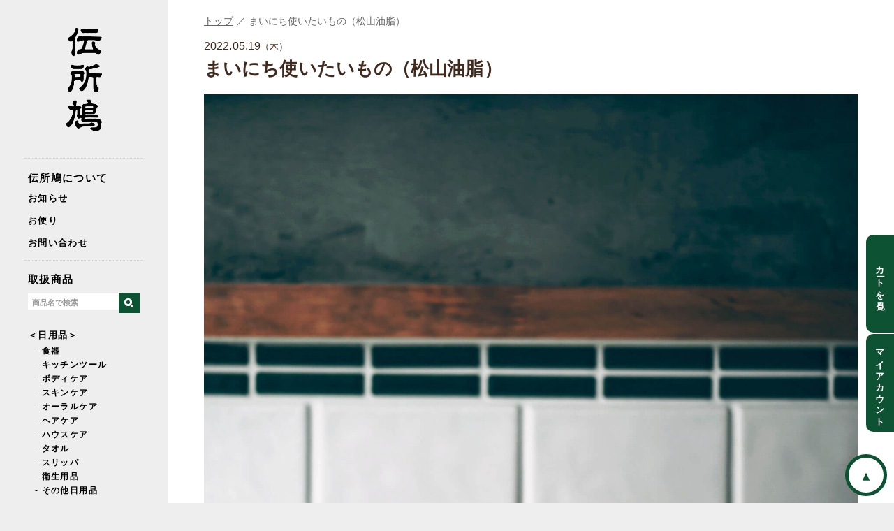

--- FILE ---
content_type: text/html; charset=UTF-8
request_url: https://denshobato.tokyo/cat-blog/34270
body_size: 14800
content:
<!DOCTYPE html>
<html xmlns="http://www.w3.org/1999/xhtml" lang="ja" xml:lang="ja" dir="ltr" xmlns:og="http://ogp.me/ns#" xmlns:fb="http://www.facebook.com/2008/fbml">
<head>
	<style>img:is([sizes="auto" i], [sizes^="auto," i]) { contain-intrinsic-size: 3000px 1500px }</style>
	
		<!-- All in One SEO 4.9.0 - aioseo.com -->
		<title>まいにち使いたいもの（松山油脂） | 日用品と雑貨の店 伝所鳩</title>
	<meta name="description" content="自分が暮らす家には、お気に入りのもので揃えたいという方も多いのではないでしょうか。毎日使うものならそれは尚更ですし、使うたびに少しテンションが上がるようなものが置いてあれば、さらにいいですよね。 毎日使うお気に入りのものを選ぶポイントは、どこにあるでしょう。" />
	<meta name="robots" content="max-image-preview:large" />
	<meta name="author" content="wpmaster"/>
	<meta name="keywords" content="お店からのお便り" />
	<link rel="canonical" href="https://denshobato.tokyo/cat-blog/34270" />
	<meta name="generator" content="All in One SEO (AIOSEO) 4.9.0" />
		<meta property="og:locale" content="ja_JP" />
		<meta property="og:site_name" content="日用品と雑貨の店 伝所鳩 | 普段の生活の中で「毎日」長く使える定番品を取り扱っています。" />
		<meta property="og:type" content="article" />
		<meta property="og:title" content="まいにち使いたいもの（松山油脂） | 日用品と雑貨の店 伝所鳩" />
		<meta property="og:description" content="自分が暮らす家には、お気に入りのもので揃えたいという方も多いのではないでしょうか。毎日使うものならそれは尚更ですし、使うたびに少しテンションが上がるようなものが置いてあれば、さらにいいですよね。 毎日使うお気に入りのものを選ぶポイントは、どこにあるでしょう。" />
		<meta property="og:url" content="https://denshobato.tokyo/cat-blog/34270" />
		<meta property="og:image" content="https://denshobato.tokyo/wp-content/uploads/2022/05/2102_1098.jpg" />
		<meta property="og:image:secure_url" content="https://denshobato.tokyo/wp-content/uploads/2022/05/2102_1098.jpg" />
		<meta property="og:image:width" content="1500" />
		<meta property="og:image:height" content="2000" />
		<meta property="article:published_time" content="2022-05-19T11:11:45+00:00" />
		<meta property="article:modified_time" content="2023-01-30T08:20:58+00:00" />
		<meta property="article:publisher" content="https://www.facebook.com/denshobatotoyooka" />
		<script type="application/ld+json" class="aioseo-schema">
			{"@context":"https:\/\/schema.org","@graph":[{"@type":"Article","@id":"https:\/\/denshobato.tokyo\/cat-blog\/34270#article","name":"\u307e\u3044\u306b\u3061\u4f7f\u3044\u305f\u3044\u3082\u306e\uff08\u677e\u5c71\u6cb9\u8102\uff09 | \u65e5\u7528\u54c1\u3068\u96d1\u8ca8\u306e\u5e97 \u4f1d\u6240\u9ce9","headline":"\u307e\u3044\u306b\u3061\u4f7f\u3044\u305f\u3044\u3082\u306e\uff08\u677e\u5c71\u6cb9\u8102\uff09","author":{"@id":"https:\/\/denshobato.tokyo\/author\/wpmaster#author"},"publisher":{"@id":"https:\/\/denshobato.tokyo\/#organization"},"image":{"@type":"ImageObject","url":"https:\/\/denshobato.tokyo\/wp-content\/uploads\/2022\/05\/2102_1098.jpg","width":1500,"height":2000,"caption":"LEAF&BOTANICS \u30cf\u30f3\u30c9\u30bd\u30fc\u30d7 \u30e6\u30fc\u30ab\u30ea\uff0f\u677e\u5c71\u6cb9\u8102"},"datePublished":"2022-05-19T20:11:45+09:00","dateModified":"2023-01-30T17:20:58+09:00","inLanguage":"ja","mainEntityOfPage":{"@id":"https:\/\/denshobato.tokyo\/cat-blog\/34270#webpage"},"isPartOf":{"@id":"https:\/\/denshobato.tokyo\/cat-blog\/34270#webpage"},"articleSection":"\u304a\u5e97\u304b\u3089\u306e\u304a\u4fbf\u308a"},{"@type":"BreadcrumbList","@id":"https:\/\/denshobato.tokyo\/cat-blog\/34270#breadcrumblist","itemListElement":[{"@type":"ListItem","@id":"https:\/\/denshobato.tokyo#listItem","position":1,"name":"\u30db\u30fc\u30e0","item":"https:\/\/denshobato.tokyo","nextItem":{"@type":"ListItem","@id":"https:\/\/denshobato.tokyo\/cat-blog#listItem","name":"\u304a\u5e97\u304b\u3089\u306e\u304a\u4fbf\u308a"}},{"@type":"ListItem","@id":"https:\/\/denshobato.tokyo\/cat-blog#listItem","position":2,"name":"\u304a\u5e97\u304b\u3089\u306e\u304a\u4fbf\u308a","item":"https:\/\/denshobato.tokyo\/cat-blog","nextItem":{"@type":"ListItem","@id":"https:\/\/denshobato.tokyo\/cat-blog\/34270#listItem","name":"\u307e\u3044\u306b\u3061\u4f7f\u3044\u305f\u3044\u3082\u306e\uff08\u677e\u5c71\u6cb9\u8102\uff09"},"previousItem":{"@type":"ListItem","@id":"https:\/\/denshobato.tokyo#listItem","name":"\u30db\u30fc\u30e0"}},{"@type":"ListItem","@id":"https:\/\/denshobato.tokyo\/cat-blog\/34270#listItem","position":3,"name":"\u307e\u3044\u306b\u3061\u4f7f\u3044\u305f\u3044\u3082\u306e\uff08\u677e\u5c71\u6cb9\u8102\uff09","previousItem":{"@type":"ListItem","@id":"https:\/\/denshobato.tokyo\/cat-blog#listItem","name":"\u304a\u5e97\u304b\u3089\u306e\u304a\u4fbf\u308a"}}]},{"@type":"Organization","@id":"https:\/\/denshobato.tokyo\/#organization","name":"\u65e5\u7528\u54c1\u3068\u96d1\u8ca8\u306e\u5e97 \u4f1d\u6240\u9ce9","description":"\u666e\u6bb5\u306e\u751f\u6d3b\u306e\u4e2d\u3067\u300c\u6bce\u65e5\u300d\u9577\u304f\u4f7f\u3048\u308b\u5b9a\u756a\u54c1\u3092\u53d6\u308a\u6271\u3063\u3066\u3044\u307e\u3059\u3002","url":"https:\/\/denshobato.tokyo\/","logo":{"@type":"ImageObject","url":"https:\/\/denshobato.tokyo\/wp-content\/uploads\/2021\/06\/logo2.png","@id":"https:\/\/denshobato.tokyo\/cat-blog\/34270\/#organizationLogo","width":600,"height":600,"caption":"logo"},"image":{"@id":"https:\/\/denshobato.tokyo\/cat-blog\/34270\/#organizationLogo"},"sameAs":["https:\/\/www.facebook.com\/denshobatotoyooka","https:\/\/www.instagram.com\/denshobatotoyooka"]},{"@type":"Person","@id":"https:\/\/denshobato.tokyo\/author\/wpmaster#author","url":"https:\/\/denshobato.tokyo\/author\/wpmaster","name":"wpmaster","image":{"@type":"ImageObject","@id":"https:\/\/denshobato.tokyo\/cat-blog\/34270#authorImage","url":"https:\/\/secure.gravatar.com\/avatar\/54a3c2b83ae31bca688638127ab5d3e90f0715d9e56a4d2e60cb506759048834?s=96&d=mm&r=g","width":96,"height":96,"caption":"wpmaster"}},{"@type":"WebPage","@id":"https:\/\/denshobato.tokyo\/cat-blog\/34270#webpage","url":"https:\/\/denshobato.tokyo\/cat-blog\/34270","name":"\u307e\u3044\u306b\u3061\u4f7f\u3044\u305f\u3044\u3082\u306e\uff08\u677e\u5c71\u6cb9\u8102\uff09 | \u65e5\u7528\u54c1\u3068\u96d1\u8ca8\u306e\u5e97 \u4f1d\u6240\u9ce9","description":"\u81ea\u5206\u304c\u66ae\u3089\u3059\u5bb6\u306b\u306f\u3001\u304a\u6c17\u306b\u5165\u308a\u306e\u3082\u306e\u3067\u63c3\u3048\u305f\u3044\u3068\u3044\u3046\u65b9\u3082\u591a\u3044\u306e\u3067\u306f\u306a\u3044\u3067\u3057\u3087\u3046\u304b\u3002\u6bce\u65e5\u4f7f\u3046\u3082\u306e\u306a\u3089\u305d\u308c\u306f\u5c1a\u66f4\u3067\u3059\u3057\u3001\u4f7f\u3046\u305f\u3073\u306b\u5c11\u3057\u30c6\u30f3\u30b7\u30e7\u30f3\u304c\u4e0a\u304c\u308b\u3088\u3046\u306a\u3082\u306e\u304c\u7f6e\u3044\u3066\u3042\u308c\u3070\u3001\u3055\u3089\u306b\u3044\u3044\u3067\u3059\u3088\u306d\u3002 \u6bce\u65e5\u4f7f\u3046\u304a\u6c17\u306b\u5165\u308a\u306e\u3082\u306e\u3092\u9078\u3076\u30dd\u30a4\u30f3\u30c8\u306f\u3001\u3069\u3053\u306b\u3042\u308b\u3067\u3057\u3087\u3046\u3002","inLanguage":"ja","isPartOf":{"@id":"https:\/\/denshobato.tokyo\/#website"},"breadcrumb":{"@id":"https:\/\/denshobato.tokyo\/cat-blog\/34270#breadcrumblist"},"author":{"@id":"https:\/\/denshobato.tokyo\/author\/wpmaster#author"},"creator":{"@id":"https:\/\/denshobato.tokyo\/author\/wpmaster#author"},"image":{"@type":"ImageObject","url":"https:\/\/denshobato.tokyo\/wp-content\/uploads\/2022\/05\/2102_1098.jpg","@id":"https:\/\/denshobato.tokyo\/cat-blog\/34270\/#mainImage","width":1500,"height":2000,"caption":"LEAF&BOTANICS \u30cf\u30f3\u30c9\u30bd\u30fc\u30d7 \u30e6\u30fc\u30ab\u30ea\uff0f\u677e\u5c71\u6cb9\u8102"},"primaryImageOfPage":{"@id":"https:\/\/denshobato.tokyo\/cat-blog\/34270#mainImage"},"datePublished":"2022-05-19T20:11:45+09:00","dateModified":"2023-01-30T17:20:58+09:00"},{"@type":"WebSite","@id":"https:\/\/denshobato.tokyo\/#website","url":"https:\/\/denshobato.tokyo\/","name":"\u65e5\u7528\u54c1\u3068\u96d1\u8ca8\u306e\u5e97 \u4f1d\u6240\u9ce9","description":"\u666e\u6bb5\u306e\u751f\u6d3b\u306e\u4e2d\u3067\u300c\u6bce\u65e5\u300d\u9577\u304f\u4f7f\u3048\u308b\u5b9a\u756a\u54c1\u3092\u53d6\u308a\u6271\u3063\u3066\u3044\u307e\u3059\u3002","inLanguage":"ja","publisher":{"@id":"https:\/\/denshobato.tokyo\/#organization"}}]}
		</script>
		<!-- All in One SEO -->

<link rel="alternate" type="application/rss+xml" title="日用品と雑貨の店 伝所鳩 &raquo; まいにち使いたいもの（松山油脂） のコメントのフィード" href="https://denshobato.tokyo/cat-blog/34270/feed" />
<link rel='stylesheet' id='wp-block-library-css' href='https://denshobato.tokyo/wp-includes/css/dist/block-library/style.min.css?ver=6.8.3' type='text/css' media='all' />
<style id='classic-theme-styles-inline-css' type='text/css'>
/*! This file is auto-generated */
.wp-block-button__link{color:#fff;background-color:#32373c;border-radius:9999px;box-shadow:none;text-decoration:none;padding:calc(.667em + 2px) calc(1.333em + 2px);font-size:1.125em}.wp-block-file__button{background:#32373c;color:#fff;text-decoration:none}
</style>
<link rel='stylesheet' id='aioseo/css/src/vue/standalone/blocks/table-of-contents/global.scss-css' href='https://denshobato.tokyo/wp-content/plugins/all-in-one-seo-pack/dist/Lite/assets/css/table-of-contents/global.e90f6d47.css?ver=4.9.0' type='text/css' media='all' />
<style id='global-styles-inline-css' type='text/css'>
:root{--wp--preset--aspect-ratio--square: 1;--wp--preset--aspect-ratio--4-3: 4/3;--wp--preset--aspect-ratio--3-4: 3/4;--wp--preset--aspect-ratio--3-2: 3/2;--wp--preset--aspect-ratio--2-3: 2/3;--wp--preset--aspect-ratio--16-9: 16/9;--wp--preset--aspect-ratio--9-16: 9/16;--wp--preset--color--black: #000000;--wp--preset--color--cyan-bluish-gray: #abb8c3;--wp--preset--color--white: #ffffff;--wp--preset--color--pale-pink: #f78da7;--wp--preset--color--vivid-red: #cf2e2e;--wp--preset--color--luminous-vivid-orange: #ff6900;--wp--preset--color--luminous-vivid-amber: #fcb900;--wp--preset--color--light-green-cyan: #7bdcb5;--wp--preset--color--vivid-green-cyan: #00d084;--wp--preset--color--pale-cyan-blue: #8ed1fc;--wp--preset--color--vivid-cyan-blue: #0693e3;--wp--preset--color--vivid-purple: #9b51e0;--wp--preset--gradient--vivid-cyan-blue-to-vivid-purple: linear-gradient(135deg,rgba(6,147,227,1) 0%,rgb(155,81,224) 100%);--wp--preset--gradient--light-green-cyan-to-vivid-green-cyan: linear-gradient(135deg,rgb(122,220,180) 0%,rgb(0,208,130) 100%);--wp--preset--gradient--luminous-vivid-amber-to-luminous-vivid-orange: linear-gradient(135deg,rgba(252,185,0,1) 0%,rgba(255,105,0,1) 100%);--wp--preset--gradient--luminous-vivid-orange-to-vivid-red: linear-gradient(135deg,rgba(255,105,0,1) 0%,rgb(207,46,46) 100%);--wp--preset--gradient--very-light-gray-to-cyan-bluish-gray: linear-gradient(135deg,rgb(238,238,238) 0%,rgb(169,184,195) 100%);--wp--preset--gradient--cool-to-warm-spectrum: linear-gradient(135deg,rgb(74,234,220) 0%,rgb(151,120,209) 20%,rgb(207,42,186) 40%,rgb(238,44,130) 60%,rgb(251,105,98) 80%,rgb(254,248,76) 100%);--wp--preset--gradient--blush-light-purple: linear-gradient(135deg,rgb(255,206,236) 0%,rgb(152,150,240) 100%);--wp--preset--gradient--blush-bordeaux: linear-gradient(135deg,rgb(254,205,165) 0%,rgb(254,45,45) 50%,rgb(107,0,62) 100%);--wp--preset--gradient--luminous-dusk: linear-gradient(135deg,rgb(255,203,112) 0%,rgb(199,81,192) 50%,rgb(65,88,208) 100%);--wp--preset--gradient--pale-ocean: linear-gradient(135deg,rgb(255,245,203) 0%,rgb(182,227,212) 50%,rgb(51,167,181) 100%);--wp--preset--gradient--electric-grass: linear-gradient(135deg,rgb(202,248,128) 0%,rgb(113,206,126) 100%);--wp--preset--gradient--midnight: linear-gradient(135deg,rgb(2,3,129) 0%,rgb(40,116,252) 100%);--wp--preset--font-size--small: 13px;--wp--preset--font-size--medium: 20px;--wp--preset--font-size--large: 36px;--wp--preset--font-size--x-large: 42px;--wp--preset--spacing--20: 0.44rem;--wp--preset--spacing--30: 0.67rem;--wp--preset--spacing--40: 1rem;--wp--preset--spacing--50: 1.5rem;--wp--preset--spacing--60: 2.25rem;--wp--preset--spacing--70: 3.38rem;--wp--preset--spacing--80: 5.06rem;--wp--preset--shadow--natural: 6px 6px 9px rgba(0, 0, 0, 0.2);--wp--preset--shadow--deep: 12px 12px 50px rgba(0, 0, 0, 0.4);--wp--preset--shadow--sharp: 6px 6px 0px rgba(0, 0, 0, 0.2);--wp--preset--shadow--outlined: 6px 6px 0px -3px rgba(255, 255, 255, 1), 6px 6px rgba(0, 0, 0, 1);--wp--preset--shadow--crisp: 6px 6px 0px rgba(0, 0, 0, 1);}:where(.is-layout-flex){gap: 0.5em;}:where(.is-layout-grid){gap: 0.5em;}body .is-layout-flex{display: flex;}.is-layout-flex{flex-wrap: wrap;align-items: center;}.is-layout-flex > :is(*, div){margin: 0;}body .is-layout-grid{display: grid;}.is-layout-grid > :is(*, div){margin: 0;}:where(.wp-block-columns.is-layout-flex){gap: 2em;}:where(.wp-block-columns.is-layout-grid){gap: 2em;}:where(.wp-block-post-template.is-layout-flex){gap: 1.25em;}:where(.wp-block-post-template.is-layout-grid){gap: 1.25em;}.has-black-color{color: var(--wp--preset--color--black) !important;}.has-cyan-bluish-gray-color{color: var(--wp--preset--color--cyan-bluish-gray) !important;}.has-white-color{color: var(--wp--preset--color--white) !important;}.has-pale-pink-color{color: var(--wp--preset--color--pale-pink) !important;}.has-vivid-red-color{color: var(--wp--preset--color--vivid-red) !important;}.has-luminous-vivid-orange-color{color: var(--wp--preset--color--luminous-vivid-orange) !important;}.has-luminous-vivid-amber-color{color: var(--wp--preset--color--luminous-vivid-amber) !important;}.has-light-green-cyan-color{color: var(--wp--preset--color--light-green-cyan) !important;}.has-vivid-green-cyan-color{color: var(--wp--preset--color--vivid-green-cyan) !important;}.has-pale-cyan-blue-color{color: var(--wp--preset--color--pale-cyan-blue) !important;}.has-vivid-cyan-blue-color{color: var(--wp--preset--color--vivid-cyan-blue) !important;}.has-vivid-purple-color{color: var(--wp--preset--color--vivid-purple) !important;}.has-black-background-color{background-color: var(--wp--preset--color--black) !important;}.has-cyan-bluish-gray-background-color{background-color: var(--wp--preset--color--cyan-bluish-gray) !important;}.has-white-background-color{background-color: var(--wp--preset--color--white) !important;}.has-pale-pink-background-color{background-color: var(--wp--preset--color--pale-pink) !important;}.has-vivid-red-background-color{background-color: var(--wp--preset--color--vivid-red) !important;}.has-luminous-vivid-orange-background-color{background-color: var(--wp--preset--color--luminous-vivid-orange) !important;}.has-luminous-vivid-amber-background-color{background-color: var(--wp--preset--color--luminous-vivid-amber) !important;}.has-light-green-cyan-background-color{background-color: var(--wp--preset--color--light-green-cyan) !important;}.has-vivid-green-cyan-background-color{background-color: var(--wp--preset--color--vivid-green-cyan) !important;}.has-pale-cyan-blue-background-color{background-color: var(--wp--preset--color--pale-cyan-blue) !important;}.has-vivid-cyan-blue-background-color{background-color: var(--wp--preset--color--vivid-cyan-blue) !important;}.has-vivid-purple-background-color{background-color: var(--wp--preset--color--vivid-purple) !important;}.has-black-border-color{border-color: var(--wp--preset--color--black) !important;}.has-cyan-bluish-gray-border-color{border-color: var(--wp--preset--color--cyan-bluish-gray) !important;}.has-white-border-color{border-color: var(--wp--preset--color--white) !important;}.has-pale-pink-border-color{border-color: var(--wp--preset--color--pale-pink) !important;}.has-vivid-red-border-color{border-color: var(--wp--preset--color--vivid-red) !important;}.has-luminous-vivid-orange-border-color{border-color: var(--wp--preset--color--luminous-vivid-orange) !important;}.has-luminous-vivid-amber-border-color{border-color: var(--wp--preset--color--luminous-vivid-amber) !important;}.has-light-green-cyan-border-color{border-color: var(--wp--preset--color--light-green-cyan) !important;}.has-vivid-green-cyan-border-color{border-color: var(--wp--preset--color--vivid-green-cyan) !important;}.has-pale-cyan-blue-border-color{border-color: var(--wp--preset--color--pale-cyan-blue) !important;}.has-vivid-cyan-blue-border-color{border-color: var(--wp--preset--color--vivid-cyan-blue) !important;}.has-vivid-purple-border-color{border-color: var(--wp--preset--color--vivid-purple) !important;}.has-vivid-cyan-blue-to-vivid-purple-gradient-background{background: var(--wp--preset--gradient--vivid-cyan-blue-to-vivid-purple) !important;}.has-light-green-cyan-to-vivid-green-cyan-gradient-background{background: var(--wp--preset--gradient--light-green-cyan-to-vivid-green-cyan) !important;}.has-luminous-vivid-amber-to-luminous-vivid-orange-gradient-background{background: var(--wp--preset--gradient--luminous-vivid-amber-to-luminous-vivid-orange) !important;}.has-luminous-vivid-orange-to-vivid-red-gradient-background{background: var(--wp--preset--gradient--luminous-vivid-orange-to-vivid-red) !important;}.has-very-light-gray-to-cyan-bluish-gray-gradient-background{background: var(--wp--preset--gradient--very-light-gray-to-cyan-bluish-gray) !important;}.has-cool-to-warm-spectrum-gradient-background{background: var(--wp--preset--gradient--cool-to-warm-spectrum) !important;}.has-blush-light-purple-gradient-background{background: var(--wp--preset--gradient--blush-light-purple) !important;}.has-blush-bordeaux-gradient-background{background: var(--wp--preset--gradient--blush-bordeaux) !important;}.has-luminous-dusk-gradient-background{background: var(--wp--preset--gradient--luminous-dusk) !important;}.has-pale-ocean-gradient-background{background: var(--wp--preset--gradient--pale-ocean) !important;}.has-electric-grass-gradient-background{background: var(--wp--preset--gradient--electric-grass) !important;}.has-midnight-gradient-background{background: var(--wp--preset--gradient--midnight) !important;}.has-small-font-size{font-size: var(--wp--preset--font-size--small) !important;}.has-medium-font-size{font-size: var(--wp--preset--font-size--medium) !important;}.has-large-font-size{font-size: var(--wp--preset--font-size--large) !important;}.has-x-large-font-size{font-size: var(--wp--preset--font-size--x-large) !important;}
:where(.wp-block-post-template.is-layout-flex){gap: 1.25em;}:where(.wp-block-post-template.is-layout-grid){gap: 1.25em;}
:where(.wp-block-columns.is-layout-flex){gap: 2em;}:where(.wp-block-columns.is-layout-grid){gap: 2em;}
:root :where(.wp-block-pullquote){font-size: 1.5em;line-height: 1.6;}
</style>
<link rel='stylesheet' id='contact-form-7-css' href='https://denshobato.tokyo/wp-content/plugins/contact-form-7/includes/css/styles.css?ver=6.1.1' type='text/css' media='all' />
<link rel="https://api.w.org/" href="https://denshobato.tokyo/wp-json/" /><link rel="alternate" title="JSON" type="application/json" href="https://denshobato.tokyo/wp-json/wp/v2/posts/34270" /><link rel="EditURI" type="application/rsd+xml" title="RSD" href="https://denshobato.tokyo/xmlrpc.php?rsd" />
<link rel='shortlink' href='https://denshobato.tokyo/?p=34270' />
<link rel="alternate" title="oEmbed (JSON)" type="application/json+oembed" href="https://denshobato.tokyo/wp-json/oembed/1.0/embed?url=https%3A%2F%2Fdenshobato.tokyo%2Fcat-blog%2F34270" />
<link rel="alternate" title="oEmbed (XML)" type="text/xml+oembed" href="https://denshobato.tokyo/wp-json/oembed/1.0/embed?url=https%3A%2F%2Fdenshobato.tokyo%2Fcat-blog%2F34270&#038;format=xml" />
<noscript><style>.lazyload[data-src]{display:none !important;}</style></noscript><style>.lazyload{background-image:none !important;}.lazyload:before{background-image:none !important;}</style><meta charset="UTF-8">
<!--<title>まいにち使いたいもの（松山油脂） | 日用品と雑貨の店 伝所鳩 - 伝所鳩｜いつもの毎日に誰かのまいにちを届ける</title>-->
<!--<meta name="description" content="">-->
<meta name="Slurp" content="noydir" />
<meta name="copyright" content="Copyright (C) denshobato All rights reserved." />
<meta http-equiv="Content-Script-Type" content="text/javascript" />
<meta property='og:locale' content='ja_JP'/>
<meta property='fb:admins' content='1073741825'/>
<meta name="twitter:card" content="summary_large_image" />
<meta name="twitter:site" content="@denshobato" />
<meta name="viewport" content="width=device-width,initial-scale=1.0,minimum-scale=1.0,maximum-scale=1.0,user-scalable=no">
<link rel="shortcut icon" href="https://denshobato.tokyo/wp-content/themes/denshobato/images/common/favicon.ico" />
<link rel="INDEX" href="./index.html" />
<link rel="alternate" media="handheld" href="" /> 
<link href="https://denshobato.tokyo/wp-content/themes/denshobato/css/import.css" rel="stylesheet" type="text/css" media="all" />
<script src="https://ajax.googleapis.com/ajax/libs/jquery/1.8.1/jquery.min.js" type="text/javascript"></script>
<script src="https://denshobato.tokyo/wp-content/themes/denshobato/js/jquery.meanmenu.min.js" type="text/javascript" ></script>
<script>
$(document).ready(function() {
$('nav').meanmenu();
});
</script>
<script type="text/javascript">
$('nav').meanmenu({
    meanMenuClose: "x", // クローズボタン
    meanMenuCloseSize: "16px", // クローズボタンのフォントサイズ
    meanMenuOpen: "<span /><span /><span />", // 通常ボタン
    meanRevealPosition: "right", // 表示位置
    meanRevealColour: "", // 背景色
    meanScreenWidth: "480", // 表示させるウィンドウサイズ(ブレイクポイント)
});
</script>

<!-- Google Tag Manager -->
<script>(function(w,d,s,l,i){w[l]=w[l]||[];w[l].push({'gtm.start':
new Date().getTime(),event:'gtm.js'});var f=d.getElementsByTagName(s)[0],
j=d.createElement(s),dl=l!='dataLayer'?'&l='+l:'';j.async=true;j.src=
'https://www.googletagmanager.com/gtm.js?id='+i+dl;f.parentNode.insertBefore(j,f);
})(window,document,'script','dataLayer','GTM-W2VQC5F');</script>
<!-- End Google Tag Manager -->


<!-- Global site tag (gtag.js) - Google Analytics -->
<script async src="https://www.googletagmanager.com/gtag/js?id=UA-140427996-1"></script>
<script>
  window.dataLayer = window.dataLayer || [];
  function gtag(){dataLayer.push(arguments);}
  gtag('js', new Date());

  gtag('config', 'UA-140427996-1');
</script><!--
<script type="text/javascript">
function look(image,mode){

  if(mode=="itemphoto"){
    document.itemphoto.src=image;
  }

}
</script>
//-->
</head>
<body>
<!-- Google Tag Manager (noscript) -->
<noscript><iframe src="https://www.googletagmanager.com/ns.html?id=GTM-W2VQC5F"
height="0" width="0" style="display:none;visibility:hidden"></iframe></noscript>
<!-- End Google Tag Manager (noscript) -->



<div class="container">
  <div id="side">
    <header id="navigation">
      <div class="inner">
        <nav>
          <div id="logo"><a href="/"><img src="[data-uri]" alt="伝所鳩" data-src="https://denshobato.tokyo/wp-content/themes/denshobato/images/header/logo_2024.png" decoding="async" class="lazyload" data-eio-rwidth="200" data-eio-rheight="579" /><noscript><img src="https://denshobato.tokyo/wp-content/themes/denshobato/images/header/logo_2024.png" alt="伝所鳩" data-eio="l" /></noscript></a></div>
          <div id="logo-sm"><a href="/"><img src="[data-uri]" alt="伝所鳩" data-src="https://denshobato.tokyo/wp-content/themes/denshobato/images/header/logo-sm.png" decoding="async" class="lazyload" data-eio-rwidth="400" data-eio-rheight="109" /><noscript><img src="https://denshobato.tokyo/wp-content/themes/denshobato/images/header/logo-sm.png" alt="伝所鳩" data-eio="l" /></noscript></a></div>
            <div class="gnavi">
              <ul id="menu">
                <li><a href="/about/">伝所鳩について</a>
                  <ul>
                    <li><a href="/cat-news/">お知らせ</a></li>
                    <li><a href="/cat-blog/">お便り</a></li>
                    <!--<li><a href="/reserve/">来店予約</a></li>-->
                    <li><a href="/contact/">お問い合わせ</a></li>
                  </ul>
                </li>
                <li><a href="/online/">取扱商品</a>
                  <ul>
                    <li class="searchmenu"><div class="searchform">
  <form method="get" id="search" action="https://denshobato.tokyo/">
    <input type="text" value="" name="s" class="searcharea" placeholder="商品名で検索" /><div class="searchbtn"><button id="searchsubmit" type="submit"><span></span></button></div>
    <!--<input type="submit" id="searchsubmit" value="Search" class="searchbtn" />-->
  </form>
</div>
<!-- /searchform -->
</li>
                    <li>
                      <a href="/item/category/dailyuse">＜日用品＞</a>
                      <ul>
                      <li><a href="/item/category/tableware">- 食器</a></li>
                      <li><a href="/item/category/kitchentool">- キッチンツール</a></li>
                      <li><a href="/item/category/bodycare">- ボディケア</a></li>
                      <li><a href="/item/category/skincare">- スキンケア</a></li>
                      <li><a href="/item/category/oralcare">- オーラルケア</a></li>
                      <li><a href="/item/category/haircare">- ヘアケア</a></li>
                      <li><a href="/item/category/housecare">- ハウスケア</a></li>
                      <li><a href="/item/category/towel">- タオル</a></li>
                      <li><a href="/item/category/slipper">- スリッパ</a></li>
                      <li><a href="/item/category/hygieneproducts">- 衛生用品</a></li>
                      <li><a href="/item/category/otherdailyuse">- その他日用品</a></li>
                      </ul>
                    </li>
                    <li><a href="/item/category/clothing">＜着るもの＞</a>
                    <ul>
                      <li><a href="/item/category/monpe">- もんぺ</a></li>
                      <li><a href="/item/category/hanten">- わた入れはんてん</a></li>
                      <li><a href="/item/category/outer">- アウター</a></li>
                      <li><a href="/item/category/innerwear">- インナーウェア</a></li>
                      <li><a href="/item/category/shirt">- シャツ</a></li>
                      <li><a href="/item/category/t-shirt">- Tシャツ</a></li>
                      <li><a href="/item/category/tops">- トップス</a></li>
                      <!--<li><a href="/item/category/parker">- パーカー</a></li>-->
                      <li><a href="/item/category/pants">- パンツ</a></li>
                      <li><a href="/item/category/hat">- 帽子</a></li>
                      <li><a href="/item/category/mufflershawl">- マフラー・ショール</a></li>
                      <li><a href="/item/category/socks">- 靴下</a></li>
                      <li><a href="/item/category/glove">- 手袋</a></li>
                      <li><a href="/item/category/bag">- カバン</a></li>
                      <li><a href="/item/category/accessory">- アクセサリー</a></li>
                      <li><a href="/item/category/onepiece">- ワンピース</a></li>
                      </ul>
                    </li>
                    <li><a href="/item/category/food">＜食べるもの＞</a>
                      <!--<ul>
                        <li><a href="/item/category/seasoning">- 調味料</a></li>
                        <li><a href="/item/category/drink">- ドリンク</a></li>
                        <li><a href="/item/category/tea">- お茶・紅茶</a></li>
                        <li><a href="/item/category/rice">- お米</a></li>
                        <li><a href="/item/category/pancake">- パンケーキミックス</a></li>
                        <li><a href="/item/category/coffee">- 珈琲</a></li>
                        <li><a href="/item/category/noodles">- 麺類</a></li>
                        <li><a href="/item/category/snack">- お菓子</a></li>
                        <li><a href="/item/category/honey">- ハチミツ</a></li>
                        <li><a href="/item/category/retort">- レトルト</a></li>
                      </ul>-->
                     </li>
                    <li><a href="/item/category/goods">＜雑貨＞</a>
                      <ul>
                        <li><a href="/item/category/interior">- インテリア</a></li>
                        <li><a href="/item/category/aroma">- 香り</a></li>
                        <li><a href="/item/category/outdoor">- アウトドア</a></li>
                        <li><a href="/item/category/fireworks">- 花火</a></li>
                        <li><a href="/item/category/stationary">- 文房具</a></li>
                        <li><a href="/item/category/book">- 本</a></li>
                      </ul>
                     </li>
                    <li><a href="/item/maker/original">＜オリジナル商品＞</a></li>
                  </ul>
                </li>
                <!--<li><a href="/">特集</a>
                  <ul>
                    <li><a href="/item/itemtag/hotitem">あったか商品特集</a></li>
                    <li><a href="/cat-special/42087">脱食品サランラップ！</a></li>
                    <li><a href="/item/itemtag/coffee-item">珈琲を楽しむアイテム</a></li>
                  </ul>
                </li>-->
                <li><a href="/">価格で探す</a>
                  <ul>
                    <li> <a href="/item/itemtag/1000en">〜1,000円</a></li>
                    <li> <a href="/item/itemtag/3000en">1,001〜3,000円</a></li>
                    <li> <a href="/item/itemtag/5000en">3,001〜5,000円</a></li>
                    <li> <a href="/item/itemtag/10000en">5,001〜10,000円</a></li>
                    <li> <a href="/item/itemtag/15000en">10,001〜15,000円</a></li>
                    <li> <a href="/item/itemtag/20000en">15,001〜20,000円</a></li>
                    <li> <a href="/item/itemtag/25000en">20,001〜25,000円</a></li>
                    <li> <a href="/item/itemtag/30000en">25,001〜30,000円</a></li>
                  </ul>
                </li>
                <li><a href="/producer/">つくり手一覧</a>
                  <ul class="maker">
                    <li><a href="/item/maker/aizawawood">- 四十沢木材工芸</a></li>
                    <!--<li><a href="/item/maker/ishiiseikou">- 石井精工</a></li>-->
                    <!--<li><a href="/item/maker/ishihiro">- 石宏製作所</a></li>-->
                    <li><a href="/item/maker/iwasawaglass">- 岩澤硝子</a></li>
                    <li><a href="/item/maker/unaginonedoko">- うなぎの寝床</a></li>
                    <li><a href="/item/maker/okawaglass">- 大川硝子工業所</a></li>
                    <li><a href="/item/maker/ootajyun">- 太田潤 手吹き硝子工房</a></li>
                    <li><a href="/item/maker/onimarutoyokigama">- 鬼丸豊喜窯</a></li>
                    <li><a href="/item/maker/kasahara">- 笠原スプリング製作所</a></li>
                    <li><a href="/item/maker/kajidonya">- 家事問屋</a></li>
                    <li><a href="/item/maker/kaico">- kaico</a></li>
                    <li><a href="/item/maker/kagetu">- 華月</a></li>
                    <li><a href="/item/maker/kamiyamingei">- かみや民藝店</a></li>
                    <li><a href="/item/maker/kankyodaizen">- 環境大善</a></li>
                    <li><a href="/item/maker/kimurasoap">- 木村石鹸</a></li>
                    <!--<li><a href="/item/maker/kirishita">- 霧下そば本家</a></li>-->
                    <li><a href="/item/maker/koizumiglass">- 小泉硝子製作所</a></li>
                    <li><a href="/item/maker/glf-lighting">- 後藤照明</a></li>
                    <li><a href="/item/maker/kontex">- kontex</a></li>
                    <li><a href="/item/maker/sasasa">- さささ</a></li>
                    <li><a href="/item/maker/sasawashi">- SASAWASHI</a></li>
                    <li><a href="/item/maker/saredo">- saredo</a></li>
                    <li><a href="/item/maker/sanyoseishi">- 山陽製紙</a></li>
                    <li><a href="/item/maker/sing">- SING</a></li>
                    <li><a href="/item/maker/steteco">- ステテコドットコム</a></li>
                    <!--<li><a href="/item/maker/spicecafe">- スパイスカフェ</a></li>-->
                    <!--<li><a href="/item/maker/hagiwaranoujyo">- たこまいらいふ萩原農場</a></li>-->
                    <!--<li><a href="/item/maker/tanigawa">- 谷川醸造</a></li>-->
                    <li><a href="/item/maker/takadakouzou">- 高田耕造商店</a></li>
                    <li><a href="/item/maker/tamakiniime">- tamaki niime</a></li>
                    <li><a href="/item/maker/ciconia">- チコニア</a></li>
                    <!--<li><a href="/item/maker/chirin">- 千輪</a></li>-->
                    <li><a href="/item/maker/tsutsuitokimasa">- 筒井時正玩具花火製造所</a></li>
                    <!--<li><a href="/item/maker/tousakaarare">- 東坂あられ</a></li>-->
                    <!--<li><a href="/item/maker/tomiglass">- 富硝子</a></li>-->
                    <!--<li><a href="/item/maker/nagasawa">- 永澤兄弟製陶所</a></li>-->
                    <li><a href="/item/maker/kouyoutouen">- 虹洋陶苑</a></li>
                    <li><a href="/item/maker/nankeiseitouen">- 南景製陶園</a></li>
                    <li><a href="/item/maker/nishiguchi-kutsushita">- NISHIGUCHI KUTSUSHITA</a></li>
                    <li><a href="/item/maker/nizyukano">- NIZYUKANO</a></li>
                    <li><a href="/item/maker/huis">- HUIS</a></li>
                    <li><a href="/item/maker/wazawaza">- パンと日用品の店 わざわざ</a></li>
                    <li><a href="/item/maker/hibi">- hibi</a></li>
                    <li><a href="/item/maker/hirotaglass">- 廣田硝子</a></li>
                    <li><a href="/item/maker/fujitakinzoku">- 藤田金属</a></li>
                    <li><a href="/item/maker/formlady">- フォームレディ</a></li>
                    <!--<li><a href="/item/maker/heguraya">- 舳倉屋</a></li>-->
                    <li><a href="/item/maker/masagokinosuke">- 真砂喜之助製麺所</a></li>
                    <li><a href="/item/maker/matsunoya">- 松野屋</a></li>
                    <li><a href="/item/maker/matsuyamayushi">- 松山油脂</a></li>
                    <li><a href="/item/maker/mana">- mana. ORGANIC LIVING</a></li>
                    <li><a href="/item/maker/marilou">- マリールゥ</a></li>
                    <li><a href="/item/maker/mizushima">- 水縞</a></li>
                    <li><a href="/item/maker/mizuhogama">- 瑞穂窯</a></li>
                    <li><a href="/item/maker/miyata">- 宮田織物</a></li>
                    <li><a href="/item/maker/moonstar">- moonstar</a></li>
                    <li><a href="/item/maker/motone">- motone</a></li>
                    <li><a href="/item/maker/yamachiku">- ヤマチク</a></li>
                    <li><a href="/item/maker/yohaku">- 余白（yohaku）</a></li>
                  </ul>
                </li>
                <li><a href="/">伝統・技術で探す</a>
                  <ul class="maker">
                    <li> <a href="/item/itemtag/kurumegasuri">- 久留米絣</a></li>
                    <li> <a href="/item/itemtag/shodaiyaki">- 小代焼</a></li>
                    <li> <a href="/item/itemtag/koishiwarayaki">- 小石原焼</a></li>
                    <li> <a href="/item/itemtag/bankoyaki">- 萬古焼</a></li>
                    <li> <a href="/item/itemtag/bansyuori">- 播州織</a></li>
                    <li> <a href="/item/itemtag/imabaritowel">- 今治タオル</a></li>
                    <li> <a href="/item/itemtag/takashimachijimi">- 高島ちぢみ</a></li>
                  </ul>
                </li>
                <li><a href="/">特集</a>
                  <ul class="maker">
                    <li> <a href="/item/category/midyeargift">- お中元ギフト</a></li>
                    <li> <a href="/item/category/monpe">- もんぺ送料無料</a></li>
                    <li> <a href="/item/itemtag/freeshipping">- 送料無料</a></li>
                  </ul>
                </li>
                <li>
                  <ul>
                    <li><a href="/shopping/">送料・お支払い方法</a></li>
                    <li><a href="https://noshigoto.shop-pro.jp/cart/">カートを見る</a></li>
                    <li><a href="https://noshigoto.shop-pro.jp/?mode=myaccount" target="_blank">マイアカウント</a></li>
                    <!--<li><a href="/contact/">お問い合わせ</a></li> -->
                  </ul>
                </li>
                <li><a href="">SNS</a>
                  <ul>
                   <li><a href="https://www.instagram.com/denshobatotoyooka/" target="_blank">Instagram</a></li>
                   <li><a href="https://www.facebook.com/denshobatotoyooka" target="_blank">Facebook</a></li>
                   <li><a href="https://note.com/denshobato" target="_blank">note</a></li>
                  </ul>
                </li>
              </ul>
            </div><!-- /gnavi -->
        </nav>
      </div><!-- /inner -->
    </header>
  </div><!-- /side --><div id="contents">
  <div class="single">
    <div class="topic-path">
      <p>
        <a href="/">トップ</a> ／
        まいにち使いたいもの（松山油脂）              </p>
    </div><!-- /topic-path -->

    <section>

            <div class="day">2022.05.19<em>（木）</em></div>
        <h1>
          まいにち使いたいもの（松山油脂）            <em></em>
        </h1>
          
    
      <img decoding="async" src="[data-uri]" alt="LEAF&amp;BOTANICS ハンドソープ ユーカリ／松山油脂" data-src="https://denshobato.tokyo/wp-content/uploads/2022/05/2102_1098.jpg" class="lazyload" data-eio-rwidth="1500" data-eio-rheight="2000" /><noscript><img decoding="async" src="https://denshobato.tokyo/wp-content/uploads/2022/05/2102_1098.jpg" alt="LEAF&amp;BOTANICS ハンドソープ ユーカリ／松山油脂" data-eio="l" /></noscript>
<p>自分が暮らす家には、お気に入りのもので揃えたいという方も多いのではないでしょうか。毎日使うものならそれは尚更ですし、使うたびに少しテンションが上がるようなものが置いてあれば、さらにいいですよね。</p>
<p>毎日使うお気に入りのものを選ぶポイントは、どこにあるでしょう。</p>
<p>原料や成分、性能などにこだわる方は多いですが、そういった要素に直接関係がないポイントとして、デザインも欠かせない要素なのかなと思います。</p>
<p>商品は買ってもらうために、売り場で目に留まって手に取ってもらわなければなりません。しかし、売り場で目立つようにデザインされたパッケージは、家に持ち帰って置いてみると主張が激しすぎて、家の雰囲気を左右してしまうことがあります。特に、量販店に並ぶ場合はそれが顕著で、他の商品よりも目立たせようという傾向が強い気がします。</p>
<p>そんなパッケージの印象が強すぎる商品は、原料や成分がとても良かったり、気に入って使っているものでも、家の中のいつも目に留まるところには置きにくい、なんて経験はあるのではないでしょうか。詰替え用の入れ物に移し替えるという方もいらっしゃることでしょう。</p>
<p>松山油脂さんの商品は、肌にも環境にもやさしい成分でできたものばかり。それでいて、パッケージは、家の中でも主張しすぎることがありません。飽きのこないデザインなので、使い切ったらボトルを捨てるのではなく、次からは詰め替え品をご購入いただき、繰り返しお使いいただけるので、長く愛用していただけます。ゴミを減らすポイントにもなりますよね。</p>
<p>松山油脂の製品はこちら<br />
<a href="https://denshobato.tokyo/item/maker/matsuyamayushi">https://denshobato.tokyo/item/maker/matsuyamayushi</a></p>

        
    </section>
    
  </div>
  <!-- /single -->

        <div class="article">
      <h2>その他の記事</h2>
      <ul>
                    <li>
              <a href="https://denshobato.tokyo/cat-blog/50231">
                <!--<div class="cat-blog">お店からのお便り</div>-->
                <img src="[data-uri]"  alt="強撚アルティメイトピマ カーディガン（2色）／余白（yohaku）" decoding="async" fetchpriority="high"   data-src="https://denshobato.tokyo/wp-content/uploads/2025/06/250622_9341-299x224.jpg" data-srcset="https://denshobato.tokyo/wp-content/uploads/2025/06/250622_9341-299x224.jpg 299w, https://denshobato.tokyo/wp-content/uploads/2025/06/250622_9341-300x225.jpg 300w, https://denshobato.tokyo/wp-content/uploads/2025/06/250622_9341-1024x768.jpg 1024w, https://denshobato.tokyo/wp-content/uploads/2025/06/250622_9341-500x375.jpg 500w, https://denshobato.tokyo/wp-content/uploads/2025/06/250622_9341-768x576.jpg 768w, https://denshobato.tokyo/wp-content/uploads/2025/06/250622_9341-1536x1152.jpg 1536w, https://denshobato.tokyo/wp-content/uploads/2025/06/250622_9341.jpg 2000w" data-sizes="auto" class="lazyload" data-eio-rwidth="299" data-eio-rheight="224" /><noscript><img src="https://denshobato.tokyo/wp-content/uploads/2025/06/250622_9341-299x224.jpg"  alt="強撚アルティメイトピマ カーディガン（2色）／余白（yohaku）" decoding="async" fetchpriority="high" srcset="https://denshobato.tokyo/wp-content/uploads/2025/06/250622_9341-299x224.jpg 299w, https://denshobato.tokyo/wp-content/uploads/2025/06/250622_9341-300x225.jpg 300w, https://denshobato.tokyo/wp-content/uploads/2025/06/250622_9341-1024x768.jpg 1024w, https://denshobato.tokyo/wp-content/uploads/2025/06/250622_9341-500x375.jpg 500w, https://denshobato.tokyo/wp-content/uploads/2025/06/250622_9341-768x576.jpg 768w, https://denshobato.tokyo/wp-content/uploads/2025/06/250622_9341-1536x1152.jpg 1536w, https://denshobato.tokyo/wp-content/uploads/2025/06/250622_9341.jpg 2000w" sizes="(max-width: 299px) 100vw, 299px" data-eio="l" /></noscript>                <div class="textarea">
                  <p>春や秋のはじまりに快適なyohakuの強撚アルティメイトピマ カーディガン<span>（2025.10.20）</span></p>
                </div><!-- /textarea -->
              </a>
            </li>
                    <li>
              <a href="https://denshobato.tokyo/cat-blog/50227">
                <!--<div class="cat-blog">お店からのお便り</div>-->
                <img src="[data-uri]"  alt="山椒すりこぎ・石見焼すり鉢／松野屋" decoding="async"   data-src="https://denshobato.tokyo/wp-content/uploads/2025/10/251007_3859-299x224.jpg" data-srcset="https://denshobato.tokyo/wp-content/uploads/2025/10/251007_3859-299x224.jpg 299w, https://denshobato.tokyo/wp-content/uploads/2025/10/251007_3859-300x225.jpg 300w, https://denshobato.tokyo/wp-content/uploads/2025/10/251007_3859-1024x768.jpg 1024w, https://denshobato.tokyo/wp-content/uploads/2025/10/251007_3859-500x375.jpg 500w, https://denshobato.tokyo/wp-content/uploads/2025/10/251007_3859-768x576.jpg 768w, https://denshobato.tokyo/wp-content/uploads/2025/10/251007_3859-1536x1152.jpg 1536w, https://denshobato.tokyo/wp-content/uploads/2025/10/251007_3859.jpg 2000w" data-sizes="auto" class="lazyload" data-eio-rwidth="299" data-eio-rheight="224" /><noscript><img src="https://denshobato.tokyo/wp-content/uploads/2025/10/251007_3859-299x224.jpg"  alt="山椒すりこぎ・石見焼すり鉢／松野屋" decoding="async" srcset="https://denshobato.tokyo/wp-content/uploads/2025/10/251007_3859-299x224.jpg 299w, https://denshobato.tokyo/wp-content/uploads/2025/10/251007_3859-300x225.jpg 300w, https://denshobato.tokyo/wp-content/uploads/2025/10/251007_3859-1024x768.jpg 1024w, https://denshobato.tokyo/wp-content/uploads/2025/10/251007_3859-500x375.jpg 500w, https://denshobato.tokyo/wp-content/uploads/2025/10/251007_3859-768x576.jpg 768w, https://denshobato.tokyo/wp-content/uploads/2025/10/251007_3859-1536x1152.jpg 1536w, https://denshobato.tokyo/wp-content/uploads/2025/10/251007_3859.jpg 2000w" sizes="(max-width: 299px) 100vw, 299px" data-eio="l" /></noscript>                <div class="textarea">
                  <p>昔ながらの手仕事が息づく台所道具「石見すり鉢」と「山椒すりこぎ」<span>（2025.10.19）</span></p>
                </div><!-- /textarea -->
              </a>
            </li>
                    <li>
              <a href="https://denshobato.tokyo/cat-blog/50225">
                <!--<div class="cat-blog">お店からのお便り</div>-->
                <img src="[data-uri]"  alt="アルマイト寄せ鍋 18cm／松野屋" decoding="async"   data-src="https://denshobato.tokyo/wp-content/uploads/2025/10/250726_0184-299x224.jpg" data-srcset="https://denshobato.tokyo/wp-content/uploads/2025/10/250726_0184-299x224.jpg 299w, https://denshobato.tokyo/wp-content/uploads/2025/10/250726_0184-300x225.jpg 300w, https://denshobato.tokyo/wp-content/uploads/2025/10/250726_0184-1024x768.jpg 1024w, https://denshobato.tokyo/wp-content/uploads/2025/10/250726_0184-500x375.jpg 500w, https://denshobato.tokyo/wp-content/uploads/2025/10/250726_0184-768x576.jpg 768w, https://denshobato.tokyo/wp-content/uploads/2025/10/250726_0184-1536x1152.jpg 1536w, https://denshobato.tokyo/wp-content/uploads/2025/10/250726_0184.jpg 2000w" data-sizes="auto" class="lazyload" data-eio-rwidth="299" data-eio-rheight="224" /><noscript><img src="https://denshobato.tokyo/wp-content/uploads/2025/10/250726_0184-299x224.jpg"  alt="アルマイト寄せ鍋 18cm／松野屋" decoding="async" srcset="https://denshobato.tokyo/wp-content/uploads/2025/10/250726_0184-299x224.jpg 299w, https://denshobato.tokyo/wp-content/uploads/2025/10/250726_0184-300x225.jpg 300w, https://denshobato.tokyo/wp-content/uploads/2025/10/250726_0184-1024x768.jpg 1024w, https://denshobato.tokyo/wp-content/uploads/2025/10/250726_0184-500x375.jpg 500w, https://denshobato.tokyo/wp-content/uploads/2025/10/250726_0184-768x576.jpg 768w, https://denshobato.tokyo/wp-content/uploads/2025/10/250726_0184-1536x1152.jpg 1536w, https://denshobato.tokyo/wp-content/uploads/2025/10/250726_0184.jpg 2000w" sizes="(max-width: 299px) 100vw, 299px" data-eio="l" /></noscript>                <div class="textarea">
                  <p>ゆるっと一人ごはんにちょうどいいアルマイト寄せ鍋<span>（2025.10.18）</span></p>
                </div><!-- /textarea -->
              </a>
            </li>
                    <li>
              <a href="https://denshobato.tokyo/cat-blog/50251">
                <!--<div class="cat-blog">お店からのお便り</div>-->
                <img src="[data-uri]"  alt="メリノウール100％指先フリーグローブ ME0153／NISHIGUCHI KUTSUSHITA" decoding="async"   data-src="https://denshobato.tokyo/wp-content/uploads/2025/10/251007_3945-299x224.jpg" data-srcset="https://denshobato.tokyo/wp-content/uploads/2025/10/251007_3945-299x224.jpg 299w, https://denshobato.tokyo/wp-content/uploads/2025/10/251007_3945-300x225.jpg 300w, https://denshobato.tokyo/wp-content/uploads/2025/10/251007_3945-1024x768.jpg 1024w, https://denshobato.tokyo/wp-content/uploads/2025/10/251007_3945-500x375.jpg 500w, https://denshobato.tokyo/wp-content/uploads/2025/10/251007_3945-768x576.jpg 768w, https://denshobato.tokyo/wp-content/uploads/2025/10/251007_3945-1536x1152.jpg 1536w, https://denshobato.tokyo/wp-content/uploads/2025/10/251007_3945.jpg 2000w" data-sizes="auto" class="lazyload" data-eio-rwidth="299" data-eio-rheight="224" /><noscript><img src="https://denshobato.tokyo/wp-content/uploads/2025/10/251007_3945-299x224.jpg"  alt="メリノウール100％指先フリーグローブ ME0153／NISHIGUCHI KUTSUSHITA" decoding="async" srcset="https://denshobato.tokyo/wp-content/uploads/2025/10/251007_3945-299x224.jpg 299w, https://denshobato.tokyo/wp-content/uploads/2025/10/251007_3945-300x225.jpg 300w, https://denshobato.tokyo/wp-content/uploads/2025/10/251007_3945-1024x768.jpg 1024w, https://denshobato.tokyo/wp-content/uploads/2025/10/251007_3945-500x375.jpg 500w, https://denshobato.tokyo/wp-content/uploads/2025/10/251007_3945-768x576.jpg 768w, https://denshobato.tokyo/wp-content/uploads/2025/10/251007_3945-1536x1152.jpg 1536w, https://denshobato.tokyo/wp-content/uploads/2025/10/251007_3945.jpg 2000w" sizes="(max-width: 299px) 100vw, 299px" data-eio="l" /></noscript>                <div class="textarea">
                  <p>NISHIGUCHI KUTSUSHITAより指先の自由さと、手のひらのぬくもり<span>（2025.10.17）</span></p>
                </div><!-- /textarea -->
              </a>
            </li>
                    <li>
              <a href="https://denshobato.tokyo/cat-blog/50255">
                <!--<div class="cat-blog">お店からのお便り</div>-->
                <img src="[data-uri]"  alt="まな板スタンド／家事問屋" decoding="async"   data-src="https://denshobato.tokyo/wp-content/uploads/2022/11/240226_6849-299x224.jpg" data-srcset="https://denshobato.tokyo/wp-content/uploads/2022/11/240226_6849-299x224.jpg 299w, https://denshobato.tokyo/wp-content/uploads/2022/11/240226_6849-300x225.jpg 300w, https://denshobato.tokyo/wp-content/uploads/2022/11/240226_6849-1024x768.jpg 1024w, https://denshobato.tokyo/wp-content/uploads/2022/11/240226_6849-500x375.jpg 500w, https://denshobato.tokyo/wp-content/uploads/2022/11/240226_6849-768x576.jpg 768w, https://denshobato.tokyo/wp-content/uploads/2022/11/240226_6849-1536x1152.jpg 1536w, https://denshobato.tokyo/wp-content/uploads/2022/11/240226_6849.jpg 2000w" data-sizes="auto" class="lazyload" data-eio-rwidth="299" data-eio-rheight="224" /><noscript><img src="https://denshobato.tokyo/wp-content/uploads/2022/11/240226_6849-299x224.jpg"  alt="まな板スタンド／家事問屋" decoding="async" srcset="https://denshobato.tokyo/wp-content/uploads/2022/11/240226_6849-299x224.jpg 299w, https://denshobato.tokyo/wp-content/uploads/2022/11/240226_6849-300x225.jpg 300w, https://denshobato.tokyo/wp-content/uploads/2022/11/240226_6849-1024x768.jpg 1024w, https://denshobato.tokyo/wp-content/uploads/2022/11/240226_6849-500x375.jpg 500w, https://denshobato.tokyo/wp-content/uploads/2022/11/240226_6849-768x576.jpg 768w, https://denshobato.tokyo/wp-content/uploads/2022/11/240226_6849-1536x1152.jpg 1536w, https://denshobato.tokyo/wp-content/uploads/2022/11/240226_6849.jpg 2000w" sizes="(max-width: 299px) 100vw, 299px" data-eio="l" /></noscript>                <div class="textarea">
                  <p>まな板はスタンドで立てるだけで、台所がすっきり<span>（2025.10.15）</span></p>
                </div><!-- /textarea -->
              </a>
            </li>
                    <li>
              <a href="https://denshobato.tokyo/cat-blog/50257">
                <!--<div class="cat-blog">お店からのお便り</div>-->
                <img src="[data-uri]"  alt="タビー ボウル／SING" decoding="async"   data-src="https://denshobato.tokyo/wp-content/uploads/2024/02/250313_5613-299x224.jpg" data-srcset="https://denshobato.tokyo/wp-content/uploads/2024/02/250313_5613-299x224.jpg 299w, https://denshobato.tokyo/wp-content/uploads/2024/02/250313_5613-300x225.jpg 300w, https://denshobato.tokyo/wp-content/uploads/2024/02/250313_5613-1024x768.jpg 1024w, https://denshobato.tokyo/wp-content/uploads/2024/02/250313_5613-500x375.jpg 500w, https://denshobato.tokyo/wp-content/uploads/2024/02/250313_5613-768x576.jpg 768w, https://denshobato.tokyo/wp-content/uploads/2024/02/250313_5613-1536x1152.jpg 1536w, https://denshobato.tokyo/wp-content/uploads/2024/02/250313_5613.jpg 2000w" data-sizes="auto" class="lazyload" data-eio-rwidth="299" data-eio-rheight="224" /><noscript><img src="https://denshobato.tokyo/wp-content/uploads/2024/02/250313_5613-299x224.jpg"  alt="タビー ボウル／SING" decoding="async" srcset="https://denshobato.tokyo/wp-content/uploads/2024/02/250313_5613-299x224.jpg 299w, https://denshobato.tokyo/wp-content/uploads/2024/02/250313_5613-300x225.jpg 300w, https://denshobato.tokyo/wp-content/uploads/2024/02/250313_5613-1024x768.jpg 1024w, https://denshobato.tokyo/wp-content/uploads/2024/02/250313_5613-500x375.jpg 500w, https://denshobato.tokyo/wp-content/uploads/2024/02/250313_5613-768x576.jpg 768w, https://denshobato.tokyo/wp-content/uploads/2024/02/250313_5613-1536x1152.jpg 1536w, https://denshobato.tokyo/wp-content/uploads/2024/02/250313_5613.jpg 2000w" sizes="(max-width: 299px) 100vw, 299px" data-eio="l" /></noscript>                <div class="textarea">
                  <p>SINGのタビーボウルは、焼く・冷やす・そのまま出せる！<span>（2025.10.14）</span></p>
                </div><!-- /textarea -->
              </a>
            </li>
                    <li>
              <a href="https://denshobato.tokyo/cat-blog/50262">
                <!--<div class="cat-blog">お店からのお便り</div>-->
                <img src="[data-uri]"  alt="roots shawl MIDDLE No.1／tamaki niime" decoding="async"   data-src="https://denshobato.tokyo/wp-content/uploads/2024/10/241010_1046-299x224.jpg" data-srcset="https://denshobato.tokyo/wp-content/uploads/2024/10/241010_1046-299x224.jpg 299w, https://denshobato.tokyo/wp-content/uploads/2024/10/241010_1046-300x225.jpg 300w, https://denshobato.tokyo/wp-content/uploads/2024/10/241010_1046-1024x768.jpg 1024w, https://denshobato.tokyo/wp-content/uploads/2024/10/241010_1046-500x375.jpg 500w, https://denshobato.tokyo/wp-content/uploads/2024/10/241010_1046-768x576.jpg 768w, https://denshobato.tokyo/wp-content/uploads/2024/10/241010_1046-1536x1152.jpg 1536w, https://denshobato.tokyo/wp-content/uploads/2024/10/241010_1046.jpg 2000w" data-sizes="auto" class="lazyload" data-eio-rwidth="299" data-eio-rheight="224" /><noscript><img src="https://denshobato.tokyo/wp-content/uploads/2024/10/241010_1046-299x224.jpg"  alt="roots shawl MIDDLE No.1／tamaki niime" decoding="async" srcset="https://denshobato.tokyo/wp-content/uploads/2024/10/241010_1046-299x224.jpg 299w, https://denshobato.tokyo/wp-content/uploads/2024/10/241010_1046-300x225.jpg 300w, https://denshobato.tokyo/wp-content/uploads/2024/10/241010_1046-1024x768.jpg 1024w, https://denshobato.tokyo/wp-content/uploads/2024/10/241010_1046-500x375.jpg 500w, https://denshobato.tokyo/wp-content/uploads/2024/10/241010_1046-768x576.jpg 768w, https://denshobato.tokyo/wp-content/uploads/2024/10/241010_1046-1536x1152.jpg 1536w, https://denshobato.tokyo/wp-content/uploads/2024/10/241010_1046.jpg 2000w" sizes="(max-width: 299px) 100vw, 299px" data-eio="l" /></noscript>                <div class="textarea">
                  <p>選ぶ時間までもうれしくなるtamaki niimeのショール<span>（2025.10.13）</span></p>
                </div><!-- /textarea -->
              </a>
            </li>
                    <li>
              <a href="https://denshobato.tokyo/cat-blog/50264">
                <!--<div class="cat-blog">お店からのお便り</div>-->
                <img src="[data-uri]"  alt="一合マグ（ライスカップ） 大阪琺瑯／フォームレディ" decoding="async"   data-src="https://denshobato.tokyo/wp-content/uploads/2022/11/230218_2811-299x224.jpg" data-srcset="https://denshobato.tokyo/wp-content/uploads/2022/11/230218_2811-299x224.jpg 299w, https://denshobato.tokyo/wp-content/uploads/2022/11/230218_2811-300x225.jpg 300w, https://denshobato.tokyo/wp-content/uploads/2022/11/230218_2811-1024x768.jpg 1024w, https://denshobato.tokyo/wp-content/uploads/2022/11/230218_2811-500x375.jpg 500w, https://denshobato.tokyo/wp-content/uploads/2022/11/230218_2811-768x576.jpg 768w, https://denshobato.tokyo/wp-content/uploads/2022/11/230218_2811-1536x1152.jpg 1536w, https://denshobato.tokyo/wp-content/uploads/2022/11/230218_2811.jpg 2000w" data-sizes="auto" class="lazyload" data-eio-rwidth="299" data-eio-rheight="224" /><noscript><img src="https://denshobato.tokyo/wp-content/uploads/2022/11/230218_2811-299x224.jpg"  alt="一合マグ（ライスカップ） 大阪琺瑯／フォームレディ" decoding="async" srcset="https://denshobato.tokyo/wp-content/uploads/2022/11/230218_2811-299x224.jpg 299w, https://denshobato.tokyo/wp-content/uploads/2022/11/230218_2811-300x225.jpg 300w, https://denshobato.tokyo/wp-content/uploads/2022/11/230218_2811-1024x768.jpg 1024w, https://denshobato.tokyo/wp-content/uploads/2022/11/230218_2811-500x375.jpg 500w, https://denshobato.tokyo/wp-content/uploads/2022/11/230218_2811-768x576.jpg 768w, https://denshobato.tokyo/wp-content/uploads/2022/11/230218_2811-1536x1152.jpg 1536w, https://denshobato.tokyo/wp-content/uploads/2022/11/230218_2811.jpg 2000w" sizes="(max-width: 299px) 100vw, 299px" data-eio="l" /></noscript>                <div class="textarea">
                  <p>お米一合をぴったりはかれる一合マグ<span>（2025.10.12）</span></p>
                </div><!-- /textarea -->
              </a>
            </li>
              </ul>
    </div>
    <!-- /article -->
    
  <p id="pagetop"><a href="#nav"><img src="[data-uri]" alt="PAGETOP" data-src="https://denshobato.tokyo/wp-content/themes/denshobato/images/common/icon_pagetop.png" decoding="async" class="lazyload" data-eio-rwidth="10" data-eio-rheight="11" /><noscript><img src="https://denshobato.tokyo/wp-content/themes/denshobato/images/common/icon_pagetop.png" alt="PAGETOP" data-eio="l" /></noscript></a></p>

</div>
<!-- /contents -->
</div><!-- /container -->
  <div id="status">
  	<ul>
  		<li><a href="https://noshigoto.shop-pro.jp/cart/">カートを見る</a></li>
  		<li><a href="https://noshigoto.shop-pro.jp/?mode=myaccount" target="_blank">マイアカウント</a></li>
  	</ul></div>

  <footer>

		<div class="inner">
			<div class="logo">
					<a href="https://denshobato.tokyo/"><img src="[data-uri]" data-src="/wp-content/themes/denshobato/images/common/footer_logo2.png" decoding="async" class="lazyload" data-eio-rwidth="300" data-eio-rheight="82"><noscript><img src='/wp-content/themes/denshobato/images/common/footer_logo2.png' data-eio="l"></noscript></a>
			</div><!-- /logo -->

		<!--
		    <div class="fb-page" data-href="https://www.facebook.com/denshobatotoyooka" data-tabs="" data-width="" data-height="" data-small-header="false" data-adapt-container-width="true" data-hide-cover="false" data-show-facepile="false"><blockquote cite="https://www.facebook.com/denshobatotoyooka" class="fb-xfbml-parse-ignore"><a href="https://www.facebook.com/denshobatotoyooka">日用品と雑貨の店 伝所鳩</a></blockquote></div>
		-->

		    <div class="menu">
		    	<p>兵庫県の北部、豊岡市日高町にある古民家をセルフリノベーションした小さなお店。<br>
		    	毎日の暮らしの中で長く使える雑貨、衣類、器、食品などの定番品を取り扱っています。</p>
			    <ul class="main">
					<li><a href="/about/">伝所鳩について</a></li>
					<li>／</li>
					<li><a href="/online/">取扱商品</a></li>
					<!--<li>／</li>
					<li><a href="/recruit/"></a></li>-->
			    </ul>
			    <ul class="sub">
					<li><a href="/shopping/">送料・お支払い方法</a></li>
					<li>／</li>
					<li><a href="https://noshigoto.shop-pro.jp/cart/">カートを見る</a></li>
					<li>／</li>
					<li><a href="https://noshigoto.shop-pro.jp/?mode=myaccount" target="_blank">マイアカウント</a></li>
					<li>／</li>
					<li><a href="/contact/">お問い合わせ</a></li>
			    </ul>

				<p class="copy">&copy; 2021 denshobato.com</p>
			</div><!-- /menu -->

		</div><!-- /inner -->
  </footer>

<script type="speculationrules">
{"prefetch":[{"source":"document","where":{"and":[{"href_matches":"\/*"},{"not":{"href_matches":["\/wp-*.php","\/wp-admin\/*","\/wp-content\/uploads\/*","\/wp-content\/*","\/wp-content\/plugins\/*","\/wp-content\/themes\/denshobato\/*","\/*\\?(.+)"]}},{"not":{"selector_matches":"a[rel~=\"nofollow\"]"}},{"not":{"selector_matches":".no-prefetch, .no-prefetch a"}}]},"eagerness":"conservative"}]}
</script>
<script type="text/javascript" id="eio-lazy-load-js-before">
/* <![CDATA[ */
var eio_lazy_vars = {"exactdn_domain":"","skip_autoscale":0,"threshold":0,"use_dpr":1};
/* ]]> */
</script>
<script type="text/javascript" src="https://denshobato.tokyo/wp-content/plugins/ewww-image-optimizer/includes/lazysizes.min.js?ver=821" id="eio-lazy-load-js" async="async" data-wp-strategy="async"></script>
<script type="module"  src="https://denshobato.tokyo/wp-content/plugins/all-in-one-seo-pack/dist/Lite/assets/table-of-contents.95d0dfce.js?ver=4.9.0" id="aioseo/js/src/vue/standalone/blocks/table-of-contents/frontend.js-js"></script>
<script type="text/javascript" src="https://denshobato.tokyo/wp-includes/js/dist/hooks.min.js?ver=4d63a3d491d11ffd8ac6" id="wp-hooks-js"></script>
<script type="text/javascript" src="https://denshobato.tokyo/wp-includes/js/dist/i18n.min.js?ver=5e580eb46a90c2b997e6" id="wp-i18n-js"></script>
<script type="text/javascript" id="wp-i18n-js-after">
/* <![CDATA[ */
wp.i18n.setLocaleData( { 'text direction\u0004ltr': [ 'ltr' ] } );
/* ]]> */
</script>
<script type="text/javascript" src="https://denshobato.tokyo/wp-content/plugins/contact-form-7/includes/swv/js/index.js?ver=6.1.1" id="swv-js"></script>
<script type="text/javascript" id="contact-form-7-js-translations">
/* <![CDATA[ */
( function( domain, translations ) {
	var localeData = translations.locale_data[ domain ] || translations.locale_data.messages;
	localeData[""].domain = domain;
	wp.i18n.setLocaleData( localeData, domain );
} )( "contact-form-7", {"translation-revision-date":"2025-08-05 08:50:03+0000","generator":"GlotPress\/4.0.1","domain":"messages","locale_data":{"messages":{"":{"domain":"messages","plural-forms":"nplurals=1; plural=0;","lang":"ja_JP"},"This contact form is placed in the wrong place.":["\u3053\u306e\u30b3\u30f3\u30bf\u30af\u30c8\u30d5\u30a9\u30fc\u30e0\u306f\u9593\u9055\u3063\u305f\u4f4d\u7f6e\u306b\u7f6e\u304b\u308c\u3066\u3044\u307e\u3059\u3002"],"Error:":["\u30a8\u30e9\u30fc:"]}},"comment":{"reference":"includes\/js\/index.js"}} );
/* ]]> */
</script>
<script type="text/javascript" id="contact-form-7-js-before">
/* <![CDATA[ */
var wpcf7 = {
    "api": {
        "root": "https:\/\/denshobato.tokyo\/wp-json\/",
        "namespace": "contact-form-7\/v1"
    }
};
/* ]]> */
</script>
<script type="text/javascript" src="https://denshobato.tokyo/wp-content/plugins/contact-form-7/includes/js/index.js?ver=6.1.1" id="contact-form-7-js"></script>
<script type="text/javascript" src="https://www.google.com/recaptcha/api.js?render=6LcbHXgdAAAAAJGw_pdlZQvLKBLFzLUyKSkwAa2l&amp;ver=3.0" id="google-recaptcha-js"></script>
<script type="text/javascript" src="https://denshobato.tokyo/wp-includes/js/dist/vendor/wp-polyfill.min.js?ver=3.15.0" id="wp-polyfill-js"></script>
<script type="text/javascript" id="wpcf7-recaptcha-js-before">
/* <![CDATA[ */
var wpcf7_recaptcha = {
    "sitekey": "6LcbHXgdAAAAAJGw_pdlZQvLKBLFzLUyKSkwAa2l",
    "actions": {
        "homepage": "homepage",
        "contactform": "contactform"
    }
};
/* ]]> */
</script>
<script type="text/javascript" src="https://denshobato.tokyo/wp-content/plugins/contact-form-7/modules/recaptcha/index.js?ver=6.1.1" id="wpcf7-recaptcha-js"></script>

<div class="loadingWrap">
	<div class="inner">
		<img src="[data-uri]" data-src="/wp-content/themes/denshobato/images/common/img_loading.gif" decoding="async" class="lazyload" data-eio-rwidth="64" data-eio-rheight="64"><noscript><img src='/wp-content/themes/denshobato/images/common/img_loading.gif' data-eio="l"></noscript>
	</div><!-- /inner -->
</div><!-- /loadingWrap -->

<script type="text/javascript">
//すべての要素が読み込み終わったら、ローディング画面を非表示にする
$(window).load(function(){
  $(".loadingWrap").fadeOut();
});
</script>
<!--<script src="https://denshobato.tokyo/wp-content/themes/denshobato/js/pagetop.js" type="text/javascript" charset="utf-8"></script>-->
<script src="https://denshobato.tokyo/wp-content/themes/denshobato/js/navigation.js"></script>
<script>
	jQuery(document).ready(function () {
	    jQuery('header nav').meanmenu();
	});
</script></div>
<!-- /wrapper -->
</body>
<script type="speculationrules">
{"prefetch":[{"source":"document","where":{"and":[{"href_matches":"\/*"},{"not":{"href_matches":["\/wp-*.php","\/wp-admin\/*","\/wp-content\/uploads\/*","\/wp-content\/*","\/wp-content\/plugins\/*","\/wp-content\/themes\/denshobato\/*","\/*\\?(.+)"]}},{"not":{"selector_matches":"a[rel~=\"nofollow\"]"}},{"not":{"selector_matches":".no-prefetch, .no-prefetch a"}}]},"eagerness":"conservative"}]}
</script>
</html>

--- FILE ---
content_type: text/html; charset=utf-8
request_url: https://www.google.com/recaptcha/api2/anchor?ar=1&k=6LcbHXgdAAAAAJGw_pdlZQvLKBLFzLUyKSkwAa2l&co=aHR0cHM6Ly9kZW5zaG9iYXRvLnRva3lvOjQ0Mw..&hl=en&v=TkacYOdEJbdB_JjX802TMer9&size=invisible&anchor-ms=20000&execute-ms=15000&cb=peqvawjq5jul
body_size: 45547
content:
<!DOCTYPE HTML><html dir="ltr" lang="en"><head><meta http-equiv="Content-Type" content="text/html; charset=UTF-8">
<meta http-equiv="X-UA-Compatible" content="IE=edge">
<title>reCAPTCHA</title>
<style type="text/css">
/* cyrillic-ext */
@font-face {
  font-family: 'Roboto';
  font-style: normal;
  font-weight: 400;
  src: url(//fonts.gstatic.com/s/roboto/v18/KFOmCnqEu92Fr1Mu72xKKTU1Kvnz.woff2) format('woff2');
  unicode-range: U+0460-052F, U+1C80-1C8A, U+20B4, U+2DE0-2DFF, U+A640-A69F, U+FE2E-FE2F;
}
/* cyrillic */
@font-face {
  font-family: 'Roboto';
  font-style: normal;
  font-weight: 400;
  src: url(//fonts.gstatic.com/s/roboto/v18/KFOmCnqEu92Fr1Mu5mxKKTU1Kvnz.woff2) format('woff2');
  unicode-range: U+0301, U+0400-045F, U+0490-0491, U+04B0-04B1, U+2116;
}
/* greek-ext */
@font-face {
  font-family: 'Roboto';
  font-style: normal;
  font-weight: 400;
  src: url(//fonts.gstatic.com/s/roboto/v18/KFOmCnqEu92Fr1Mu7mxKKTU1Kvnz.woff2) format('woff2');
  unicode-range: U+1F00-1FFF;
}
/* greek */
@font-face {
  font-family: 'Roboto';
  font-style: normal;
  font-weight: 400;
  src: url(//fonts.gstatic.com/s/roboto/v18/KFOmCnqEu92Fr1Mu4WxKKTU1Kvnz.woff2) format('woff2');
  unicode-range: U+0370-0377, U+037A-037F, U+0384-038A, U+038C, U+038E-03A1, U+03A3-03FF;
}
/* vietnamese */
@font-face {
  font-family: 'Roboto';
  font-style: normal;
  font-weight: 400;
  src: url(//fonts.gstatic.com/s/roboto/v18/KFOmCnqEu92Fr1Mu7WxKKTU1Kvnz.woff2) format('woff2');
  unicode-range: U+0102-0103, U+0110-0111, U+0128-0129, U+0168-0169, U+01A0-01A1, U+01AF-01B0, U+0300-0301, U+0303-0304, U+0308-0309, U+0323, U+0329, U+1EA0-1EF9, U+20AB;
}
/* latin-ext */
@font-face {
  font-family: 'Roboto';
  font-style: normal;
  font-weight: 400;
  src: url(//fonts.gstatic.com/s/roboto/v18/KFOmCnqEu92Fr1Mu7GxKKTU1Kvnz.woff2) format('woff2');
  unicode-range: U+0100-02BA, U+02BD-02C5, U+02C7-02CC, U+02CE-02D7, U+02DD-02FF, U+0304, U+0308, U+0329, U+1D00-1DBF, U+1E00-1E9F, U+1EF2-1EFF, U+2020, U+20A0-20AB, U+20AD-20C0, U+2113, U+2C60-2C7F, U+A720-A7FF;
}
/* latin */
@font-face {
  font-family: 'Roboto';
  font-style: normal;
  font-weight: 400;
  src: url(//fonts.gstatic.com/s/roboto/v18/KFOmCnqEu92Fr1Mu4mxKKTU1Kg.woff2) format('woff2');
  unicode-range: U+0000-00FF, U+0131, U+0152-0153, U+02BB-02BC, U+02C6, U+02DA, U+02DC, U+0304, U+0308, U+0329, U+2000-206F, U+20AC, U+2122, U+2191, U+2193, U+2212, U+2215, U+FEFF, U+FFFD;
}
/* cyrillic-ext */
@font-face {
  font-family: 'Roboto';
  font-style: normal;
  font-weight: 500;
  src: url(//fonts.gstatic.com/s/roboto/v18/KFOlCnqEu92Fr1MmEU9fCRc4AMP6lbBP.woff2) format('woff2');
  unicode-range: U+0460-052F, U+1C80-1C8A, U+20B4, U+2DE0-2DFF, U+A640-A69F, U+FE2E-FE2F;
}
/* cyrillic */
@font-face {
  font-family: 'Roboto';
  font-style: normal;
  font-weight: 500;
  src: url(//fonts.gstatic.com/s/roboto/v18/KFOlCnqEu92Fr1MmEU9fABc4AMP6lbBP.woff2) format('woff2');
  unicode-range: U+0301, U+0400-045F, U+0490-0491, U+04B0-04B1, U+2116;
}
/* greek-ext */
@font-face {
  font-family: 'Roboto';
  font-style: normal;
  font-weight: 500;
  src: url(//fonts.gstatic.com/s/roboto/v18/KFOlCnqEu92Fr1MmEU9fCBc4AMP6lbBP.woff2) format('woff2');
  unicode-range: U+1F00-1FFF;
}
/* greek */
@font-face {
  font-family: 'Roboto';
  font-style: normal;
  font-weight: 500;
  src: url(//fonts.gstatic.com/s/roboto/v18/KFOlCnqEu92Fr1MmEU9fBxc4AMP6lbBP.woff2) format('woff2');
  unicode-range: U+0370-0377, U+037A-037F, U+0384-038A, U+038C, U+038E-03A1, U+03A3-03FF;
}
/* vietnamese */
@font-face {
  font-family: 'Roboto';
  font-style: normal;
  font-weight: 500;
  src: url(//fonts.gstatic.com/s/roboto/v18/KFOlCnqEu92Fr1MmEU9fCxc4AMP6lbBP.woff2) format('woff2');
  unicode-range: U+0102-0103, U+0110-0111, U+0128-0129, U+0168-0169, U+01A0-01A1, U+01AF-01B0, U+0300-0301, U+0303-0304, U+0308-0309, U+0323, U+0329, U+1EA0-1EF9, U+20AB;
}
/* latin-ext */
@font-face {
  font-family: 'Roboto';
  font-style: normal;
  font-weight: 500;
  src: url(//fonts.gstatic.com/s/roboto/v18/KFOlCnqEu92Fr1MmEU9fChc4AMP6lbBP.woff2) format('woff2');
  unicode-range: U+0100-02BA, U+02BD-02C5, U+02C7-02CC, U+02CE-02D7, U+02DD-02FF, U+0304, U+0308, U+0329, U+1D00-1DBF, U+1E00-1E9F, U+1EF2-1EFF, U+2020, U+20A0-20AB, U+20AD-20C0, U+2113, U+2C60-2C7F, U+A720-A7FF;
}
/* latin */
@font-face {
  font-family: 'Roboto';
  font-style: normal;
  font-weight: 500;
  src: url(//fonts.gstatic.com/s/roboto/v18/KFOlCnqEu92Fr1MmEU9fBBc4AMP6lQ.woff2) format('woff2');
  unicode-range: U+0000-00FF, U+0131, U+0152-0153, U+02BB-02BC, U+02C6, U+02DA, U+02DC, U+0304, U+0308, U+0329, U+2000-206F, U+20AC, U+2122, U+2191, U+2193, U+2212, U+2215, U+FEFF, U+FFFD;
}
/* cyrillic-ext */
@font-face {
  font-family: 'Roboto';
  font-style: normal;
  font-weight: 900;
  src: url(//fonts.gstatic.com/s/roboto/v18/KFOlCnqEu92Fr1MmYUtfCRc4AMP6lbBP.woff2) format('woff2');
  unicode-range: U+0460-052F, U+1C80-1C8A, U+20B4, U+2DE0-2DFF, U+A640-A69F, U+FE2E-FE2F;
}
/* cyrillic */
@font-face {
  font-family: 'Roboto';
  font-style: normal;
  font-weight: 900;
  src: url(//fonts.gstatic.com/s/roboto/v18/KFOlCnqEu92Fr1MmYUtfABc4AMP6lbBP.woff2) format('woff2');
  unicode-range: U+0301, U+0400-045F, U+0490-0491, U+04B0-04B1, U+2116;
}
/* greek-ext */
@font-face {
  font-family: 'Roboto';
  font-style: normal;
  font-weight: 900;
  src: url(//fonts.gstatic.com/s/roboto/v18/KFOlCnqEu92Fr1MmYUtfCBc4AMP6lbBP.woff2) format('woff2');
  unicode-range: U+1F00-1FFF;
}
/* greek */
@font-face {
  font-family: 'Roboto';
  font-style: normal;
  font-weight: 900;
  src: url(//fonts.gstatic.com/s/roboto/v18/KFOlCnqEu92Fr1MmYUtfBxc4AMP6lbBP.woff2) format('woff2');
  unicode-range: U+0370-0377, U+037A-037F, U+0384-038A, U+038C, U+038E-03A1, U+03A3-03FF;
}
/* vietnamese */
@font-face {
  font-family: 'Roboto';
  font-style: normal;
  font-weight: 900;
  src: url(//fonts.gstatic.com/s/roboto/v18/KFOlCnqEu92Fr1MmYUtfCxc4AMP6lbBP.woff2) format('woff2');
  unicode-range: U+0102-0103, U+0110-0111, U+0128-0129, U+0168-0169, U+01A0-01A1, U+01AF-01B0, U+0300-0301, U+0303-0304, U+0308-0309, U+0323, U+0329, U+1EA0-1EF9, U+20AB;
}
/* latin-ext */
@font-face {
  font-family: 'Roboto';
  font-style: normal;
  font-weight: 900;
  src: url(//fonts.gstatic.com/s/roboto/v18/KFOlCnqEu92Fr1MmYUtfChc4AMP6lbBP.woff2) format('woff2');
  unicode-range: U+0100-02BA, U+02BD-02C5, U+02C7-02CC, U+02CE-02D7, U+02DD-02FF, U+0304, U+0308, U+0329, U+1D00-1DBF, U+1E00-1E9F, U+1EF2-1EFF, U+2020, U+20A0-20AB, U+20AD-20C0, U+2113, U+2C60-2C7F, U+A720-A7FF;
}
/* latin */
@font-face {
  font-family: 'Roboto';
  font-style: normal;
  font-weight: 900;
  src: url(//fonts.gstatic.com/s/roboto/v18/KFOlCnqEu92Fr1MmYUtfBBc4AMP6lQ.woff2) format('woff2');
  unicode-range: U+0000-00FF, U+0131, U+0152-0153, U+02BB-02BC, U+02C6, U+02DA, U+02DC, U+0304, U+0308, U+0329, U+2000-206F, U+20AC, U+2122, U+2191, U+2193, U+2212, U+2215, U+FEFF, U+FFFD;
}

</style>
<link rel="stylesheet" type="text/css" href="https://www.gstatic.com/recaptcha/releases/TkacYOdEJbdB_JjX802TMer9/styles__ltr.css">
<script nonce="tVpF_8hqS0wR2mipP4fdWw" type="text/javascript">window['__recaptcha_api'] = 'https://www.google.com/recaptcha/api2/';</script>
<script type="text/javascript" src="https://www.gstatic.com/recaptcha/releases/TkacYOdEJbdB_JjX802TMer9/recaptcha__en.js" nonce="tVpF_8hqS0wR2mipP4fdWw">
      
    </script></head>
<body><div id="rc-anchor-alert" class="rc-anchor-alert"></div>
<input type="hidden" id="recaptcha-token" value="[base64]">
<script type="text/javascript" nonce="tVpF_8hqS0wR2mipP4fdWw">
      recaptcha.anchor.Main.init("[\x22ainput\x22,[\x22bgdata\x22,\x22\x22,\[base64]/[base64]/[base64]/[base64]/[base64]/[base64]/[base64]/[base64]/[base64]/[base64]/[base64]/[base64]/[base64]/[base64]\\u003d\x22,\[base64]\\u003d\\u003d\x22,\x22MUHCkMKDw4TCp8OgwqYDKsKkWS/CuMKSwpLDh0xgMcKvBjTDonXCgcOsKEIUw4ZONcOlwonCiHB1EX5mwrnCjgXDqcKzw4vCtx/[base64]/Dl8O3w6oXZsOfw5PCplPDscOcCMKQdMOtwrHDkUfCtMKmXsOdw4nDvBdfw7N/bMOUwq7Dn1ovwqQCwrjCjnXDvjwEw7/[base64]/J3/CvXrCtXbCsMO0LQfCqMKce0/[base64]/[base64]/ClcOVJ8KmPsKNU8Kqwr/[base64]/[base64]/CsDw1HloPwrtkTxwLIsOWwrsKw5HChcOOw5bCl8OgPS5owpHCvsOYThgbw4zCgH4fb8KeJEdEXBLDncOOw7LCiMKBdsO0N18Uw4VVShLDmMO0BGvCtsKnFcKtcU7CtcKvNxgkO8O6PW/Co8OKQcKswqfCnBJSwr/Cpn8IK8OPPcOlbHkjwp7DhBhlw5s+EC4WOFAcNsKnSHwWw50/w5XCgyEGZy7CsxTCscKXUnIzw6NdwoBXN8OAD0BQw47DvcKiw4wKw4zDrEfDqMOFMzQQcQw/w78RdsK7w6zDvBUZw5XCgQomUxHDvsOlw4TCjMO/wqIQwofDvQV6wq7CmcOqDcKPwo43wp7DqBDDi8OjEB5FJcKgwqAQZU0Rw6ITE3QyKMK4GcOXw5fDtcO7KjkZBRscCMKpw5lhwoBqEDXCuTMGw6zDn1Ugw5Iyw7/Cnm86d1fCl8O2w7poCcOAwobDo37DosOpwpXDicOZfsOUw4TCgGIewpBqXcKpw6TDq8OBMnACw4TDoFbDhMOAJSzDgsK5wqLDisODw7bCnRjDhcK5w5fCj2owIEoRUBtvC8KlB2I2UC5QASXCuDfDoERJw4jDgyoLPcO+woIMwr3CqDvDvg/DocK6wqhkMkYLSsOQFBfCgcOUCVnDnMOVw7N3wrA3KcOlw5p/A8OyaTBkf8OIwp3CqmBNw53Cvj3DhEbCmnXDrcODwoFDw5fCvibDugFsw5AIwqTDicOLwq8PSFXDoMKKbBtdaGBrwp4+J1PClcOzW8ObJ21TwoBMwolwf8K1cMOOw5XDq8Kvw7rCpAImRMKIOyXChjR0ICM/wqRcREYGW8K+CUd+EnoRJD5eYjJsJ8KuTVZ+wovDvwnDmsK1wqkmw4TDliXDo1RvcMK2w5/CuR9GUsKmLTTCg8Ovwo1Qw6XCtEpXwrrCh8OHwrTDpsKBPcKYw5vDmV12F8KYwpRwwroKwqNhEng7HW8+N8KnwofDpMKmEcOhwpDCuWNqw6DCkEdLwoRQw4gTwqcjXMOlM8OswrYPYsOFwrQuWzlOwrsUPW1ww54hD8Ogwp/DiTHDj8KmwrnCvRTCkCLCi8KgUcOWYcKOwqZnwrEXP8KIwpEvZ8KTwrBsw6XDhiTDm0pschfDgg8jQsKnwpLDmsO9cWzCgHNywpoRw6oXwqfDjCUMaC7CoMKWwrZewqfDs8KhwoRnQUo8wqzDm8Oiwr3DicK2wp4WfsKxw5/Dl8KHbcKgdMOwGwYMAcOYw6/Dk1oMwprCoXpsw4cZw4TDoWMTXcKtFcOJWcORUsKOw50zCsOfDBbDscOpF8Kyw5ccUFzDl8Knw5XDoRnDr1FVVih6O3xzwqHDh0PCqg3Cq8KnclrDqjTCqG/CjhbCpcKywpM1w4YVfE49wrnCu35tw5zDr8KDw5/Dkxgqwp3DrlQfBAcPw6BrZ8KjwrLCtFvDrFfDm8Opw6kHw51eU8OGwr7ChiIxwr9AIEFFwrYAF1M6d0IrwoBkaMODCMKhXSg7cMKHNQDClHbDk3DDnMKuw7bCtsKDwqM9woMSVsKoWcOQEHc8woprw7hWcErCscO9LFhVwqrDv1/[base64]/J8O3IcOYLsKhT1TCpWZZfcKJWcKMViQDworDqcOWwoEgDcO/[base64]/CkEjDucO1cwLCm1vCjsKEwonDpsOLTDjDhsKPwrsowpfDpMK4w5/[base64]/CvsOMfybDhcOFKV40YHpwwoc4BCYyS8O7WXJRKFM4L05nOsOCMcOxFMKnDcK1wqQuE8OGJcONYELDj8OvDA3CghLDjcOQd8KyfGZVb8K9bxLCqMOyZcO+w5NqbMOhUmrCnVAaTcKWwpHDinPDkMO/KmoMWBzCoS4Mw4oXbsOpw6PDnmcrw4Mew6nCiBvDr23DulvDsMKuw54NfcK6Q8K2w5pxwrTDmT3DkMKPw4XDjcOUJ8KLfMO7YDZowobDqSLCnBPCkHliw5MEw4TCr8OwwqxUN8KbAsOww53CpMO1XcKJwqXCqmPCh2fChwTCg3BTw55gd8KSw6pcTlJ2wrTDpkI9Qj/[base64]/Cp8Oow6A+w67CkcKOJMKXwojCvcK9wppXWsKtw7vDhzrDhGjDjiHCnD/DgMOwW8K7wrXDhMOnwo3DrsOZw6fDo1jCtsOBFcOXaUTCpcOlKcKnw60KG2F5CMO/[base64]/CuibDqS3DtcKwwpnCoDROwq09w7ddwqbDmMOmfzdlQAbDisKhOzLCr8Ktw5jDnmlsw7HDlE/DocKSwrLClQjCo2ouJG45wo/[base64]/[base64]/NQJuwoE7w7vCpRJvw5h7Qw8ZIMOUDgHCncK+wrnDlDPDmQcYeDxaAcOHE8OLwoHCtQ5gRmXCiMOkCMO+dnpOFy1/w5PDjkpJP0oFw6bDi8Odw5xZwoTDvGdaYyIMwrfDlTQewqLDmMOJwo8Aw5E/c07Ds8OTKMOOw6Fze8K3w5tZMgrDgsOEIsOBW8OBIA/[base64]/DqgvCmMKHFETCnXBFw6vClcOUwr0fPMO5w4nCo2QYw6pVw6PDhMOOasOXeyjCn8OaJSfDo2ZIwo3Chz9IwpJ0w6leFWLDvDVRw6dyw7QQwrV1w4Qlw5J/UEbCkV/[base64]/DqgpfPCPDjX/DqTR1AsKnbMKVecKNOcO0McO9woVuw4nCiDDCvsOXGcOQwpHCvWrCl8O/w5IIXmU/w55gw5vCtV7CtjPCiGUsEMOSQsOzw4hBX8K5w759FlHCpDVAwo/[base64]/Dt8KUAsKYwq7DnsOSK3V2fjF2D8KmTcO4woXDmEzCukJQwrHCocOEw7vDiR3CpmzDiCPDsXLComFWwqM8w7tQw7IIw4zDsQ0+w7APw4vCrcOHBsKCw7cuLcKNw4TDiTzCjm1HFFpPBsOuXWHCu8Ktw6d9bg/[base64]/CmsOkwrzCkVRjwr7DvTRURsOOGFA8W8OlWnhDwrdDw6o0dGjDjh3DksKzw4cew7DCj8Ogw4JawrRUwqhZwr7Cv8ONbsOgPRhKFwLCo8KJwrMbwqLDosKBw60adwZHd1c/w4pvd8ODwrQIQ8KGdg9gwoXCusOAw7rDvGldwowDwoDCoQ3DtnlHBsK/[base64]/DscO1wqgEwpVaAU8WTwDCrUPDl3XDq2DCkMK8G8Kuwr/DlSnDvFQAw5E5LcKvLBbCksK7w7nCu8KjBcKxeCZfwpl/wqYkw49kwoMsEsKLIyNkF3RNO8O1M0LDkcKjw6J6w6TCqSRhw64Qwos1wphoemRPEm03IMO0bCrDo3HCvsO8BlZ5woLCisKmw4sew6vDomk/[base64]/DgcOJInRQVVg5wqTCiljCilrDvA3DksORFcKPKMKEwr/Cj8O4HCFDwo/[base64]/CtG7DnsOcwqnDrsKaMsKPBHtWw5vDpyIbPMK5wrsowox5w6xUDRMDFcKbw6NNIA9kw5Fsw5LDiS0AZMOxIBgFOm/Cp2vDoyIEwrdUw6DDjcOGJ8KrYWxhXMOmGcOYwpAfwp1OEgHDpCt5e8K9bX/[base64]/DkMKmwpDDnsOswoh7wp3Ds8K4WsOQQcOjNH/CoE3Dl3vDkFAEwojDlcKUw5xcw6vCvcOdc8OIwrBMwpjCoMKmw5PCg8KMwpLCuwnCiBDDqSRdLsKPUcOcfCoMwoMWwo08wrjDo8OJWUfDkn09DcKLCVzDgloiWcOewr3CpMK6wrzDlsOlUFrDu8KJwpJbw4bDoQPDom4/w6DDs2EXw7PCmcOKW8KVwrfDksKfCj8lwpLCh2sgN8OEwpgTQsOcwowvW21SFcOkTMOiFXTCpzZdwrkKw5nDlMKWwrAiVMO7w4LCqMO/wr/DmS7DiVtswp3Ci8KZwp/CmcOTSsKkw51/A29vfMOfw63CpSkGPDbCoMO6QFViwq7DsRZtwqpYFcKkAsKUN8KDbksBdMOywrXDoxc+wqEJFsKpw6E2XX3DjcOhwpbCnsKfZ8OdXA/DiShMw6AYw5BhZE3DnsKbXsOOw4MXP8ObS0PDtsO6w6TCuFU/w6ZrBcKOwpZ6M8KSS2UEw6smwrfDkcKEwqNtw50Sw6UgJ3LCgsKMw4nChMOrwrl8FsK7wqnCjy94wqbCpcOgwqTDnwscF8KXw4k/MGUKDcOAw6fCjcOVw612YBRaw7MAw4XCoQnCow9efsKww4/CmSjDjcKlXcOCPsO4wo9HwopHMwQawo7CqkTDr8OuGsOWwrZnw4FvSsO/wqpHw6fDjxhWbSs2VzVjwolYVMKIw6VTw63DmMOYw6I7w4rDmF/DkcKiwr7DuiPDsicgwqghDiDCsmBow7nCtVbCpBnCp8OywrLCvMK6NcKwwrNgwqM0dlt0dE9Dw4Npw7zDl1XDoMOiwpLCmMKVwonDkcKHV1NbMTgFdl9lBD7Dg8KHwpRSw4sKNsOkOMOqw5/[base64]/DpiR/w61tWcKcPsOKBnsEEyE5wonCu14kwoPClXDDqE7Du8KLDkTCqm8FLsKQwrItw6BZUcOXKWc+VMONUcKOw45Bw7cKZQJXbsKmw5XCkcKwfMKAIG/DucKfZcKsw4jDi8Oqw5sYwoHDrsODwox3JmQSwojDmsO3Y3PCq8OsXsOIwrAkRcK3akNKQTnDhsK1CcKjwrfChcOxVnDCgQLCi3TCpw9DQcOIKcOCwpLDhsO+w7FOwqJEbE1IDcOuwqU3LMOnci3Ci8KxcFPDtRoYWGAAK0jCnsKVwq4+MwrCvMKgWWzDsy/Cn8KMw51UaMO/wonCncKrQMOyBlfDq8K5wphawqnClMOOw5/DqlTDgUtyw5lWwrNmwpvDmMKvwr3DmsOvcMKJCMOsw6tiwrLDn8KCwqVqwr/CuQ9QYcKfCcOKNmfCq8OnTCHCtsOswpQyw7x7wpAvCcOoQsKow48sw4XCt13DnMKEwr/CqMOJTBMFw6ALUMKrZ8KKGsKmd8O9bwvCgjE/w67DucOpwrPCmEhKDcKbUl8TesO0w6Vnwpx+aEvDuzMGw6xMw43Cj8OMw4YJA8OGwq/CosOZEUzChsKLw7sUw4Rww4IVPcKvw4BQw5xsVybDpQvClsKjw5Ygw4wSw4LCmMKtC8OYVxjDksOfAcKxBV3CkcKAJA7DvxB4SwTDtCPDh1JEb8OzEcO8woHDtMKga8KYwo8Zw4wKZ0ESwqs/w77CnsOFf8KFw44awrsreMK3wqPCmcKqwpE9F8KQw4JeworDuWzCr8Oqw6fDn8Kywpt8OMOaBMOOw6zDg0bCncKwwpBjKhMeW3DCm8KbF04FJsKrYUnCsMK0wqXDgxgNwo/Cn1vClgPClRlLDMKqwoLCmE9awofCpRdEwoDCnGHCh8KKOUM0worCvsOUw5DDn1nCksOYGcONSS0JFmdjSsOiw7jDjUNeZgLDisOQwr7DjsKaesKhw5JDaDPCnMKGeDM4wprCq8Krw78twqVaw5vDgsKgWWI9bsOVNMOGw7/Cn8KGcMK8w44IO8K/wpzDvgxZJsOIQsK0GsOmDMO8J27DscKObARmESNkwokVFCNRCcKQwqx9JSp6wpFLw7zCmw/[base64]/wo0JIcOdVxwcS1dnwrzCsMKkw7/Djn4oQsKDwqlWJ1XDsgc2VcOBfsKuwqBDwroew5lCwqTDlcKwBMOtDsKJwo3DpRnCh1ESwobCi8OyKcO5TsOIdcOkfsOENcKuS8OaOAxqWMOmFThrDH5vwqF9LcKFw5fCu8OSwoPCnU/DuRrDm8OFdMKrPVhRwo8fNTxpD8KZw58AHMOhw6TCnsOiMkEuYsKewp/CkWddwrzCgCDClyJ9w6xDUg9uw5zCsUlheDLDt2www6XCpw/CpUMhw4peLMKOw4/Dnh/[base64]/ChcKawrMdw6J0w4/[base64]/CnGvDocKCRkM0w5/DksKZw7/[base64]/w5TCpFZzw7UWDCnDv8Kcw5HDmMOZXsOiXwvCpMOfURrDoWnDp8Kew5MQDMKfw6fDh1TCgMOZTgdAHMKPbsO3wrXDmMKkwr8Qwo3DunQ/w4XDrcKKw7RXFcORcMKKb1rCjcOeNMKmw6UqN1o7Z8Knw4NKwp4kBsK7FMO+wrLChgfDvsOwC8OeQi7Cs8OGOsOjPcOMw6cNwprDisOEBEsEVsKZWRtewpBCw5psBC4facKhEFlGBcK9AzvCpyzChcOzwqlyw7fCjsKUw7/Cn8KyYiwywqhDcsKQPzzDhMKrwpt3Wyc/woHCpSXDqXU5N8Ouw65Jwr8WHcK6HcKkw4bDgW9tKi96YzHDnwXCgSvClMODwqjCnsK2X8K5XGBSwq3Cm3ksAsOmw4rDkk0xGHPCvg10wqBxCcKtHwzDn8OQL8KncyE+b1BEMMOtVDXCk8O2wrQpDXllwrzCrHgZwp3DgMO/E2YYYEFjw4Fyw7XCjsOhw4/DlwTCscORU8OWwprClSfDsX/DrBlzZcO7SDfDvsKwasOOwrlVwrnCgzrClMKrwoRpw7pjwqvDn2xiUsKjHHY/w65Rw4ZBwrzCtxYyN8Kcw6NvwrzDmsO8woTCmC4lCSvDh8KNw5wTw67CiCdkWMO9CsKyw5pZw7g7YQrCuMO8wqnDrw1ow5HChkQSw6XDkVU9wqfDgkFhwp99FhfCs0LDg8OFwo/Ch8KBwpVXw4XCpcOZUF/Di8K4dcK6wpx4wrAzw6HCpyYNwrM6wrvCrh1Ew6rCo8O/woJbGSbDql9Sw63Csn/[base64]/Cq2HCmcObIMO1UcOiwqTDgcOZdmQkwqUpaEgkKsKPw5PClDLDt8Kxw7Z/csKrFD1jw5fDokXDrzLCqTnCh8OUwrBUf8Ouwo7CtcK2fMKswqZ2w6bCqjLDjsOmcMOpwrgqwphdcEkKwrzCpMOWSFdSwrtmw7jCgnRYw5cuPRcLw5otw7PDjsOFGGIxdA/DqMKYwpBuQ8KnwrvDjMOoFsKXYcOSLMKYDDLDl8KXwqjChMOPJTZXXWvCpGZEwrDCuAjDr8OUMMOVBcK9UEB2AcK2wrbDucOOw6FSN8OsfcKaY8ORLsKLwrlPwq4Iw7/[base64]/wo1CDsO6wqHCvMK4w59+wprClsOmw47DuXTCiBsvBh7DmWgRQT5wCsOsXcO+w5wzwp1iw5jDtwkqwroaw4DDqjHCssKJwqPDt8OuB8OIw6dWwplxP058IsO/w4kFw4nDosOTwrjCtXXDscOyJjoBE8KIKxxdACM7Wz3Dmj5Xw5HDjncSKMKeEcOLw6/CuH/CnmISwqc0UcOtJzFww6BuP1fDmsK2w4VqwpVeS0HDtHY7K8KJw5FqP8O1MEbCrsKJw5zDsjzDjcKfwqoJw5tGZsOLU8KKw4TDlcK7SzbCosOswpLDlMO2GnvCiXrCpnZXwrIew7PCo8OQYxbDnwnCq8K2Ii/CqsO7wrJ1FsO6w74nw4kmIjQiCMKYb3rDocOMwr0OworCoMOTw5cYXzfDnF/Cnglww74/w7QfNid/[base64]/Drx1sAMOFTsKUw7/[base64]/wr/CtkHDh8KQEg3Ci8KJRcKWwq/[base64]/w59vw5DChnjDscOiRMKWwo0Kw6NZw73CihwCw57DvnXCuMOJw6lJTQMswoXDl0cHwoFtYcOiw5jCgFJ+w7vDq8KpNsKTKhnCkyvCr3FVwodxwoo/LsOIX31HwpPCl8OSwoTDrsOwwpjDgcOaK8KpOsKlwrvCt8KUwrDDsMKCdMOiwpsVwoliUcO/w4/CgMOWw6/DsMKaw5nCmzNIwp7Cn3VjKy3CpgXCoh4twobCscOoZcOJwpvClcKXw6oPAhXCiTXDosKXw7bCnG4kw6FDA8OKw4fCp8O3w7LCiMK0fsOFOMKpwoPCkcOyw6rDmB/Cqx5jwozCiSHDkWFBw6TDoxt4w43CnWVLwp7CpT3DkGrDlMOPWsO1F8KNTsK0w6EXwqzDhUrCqsOow7kMwp0LPw8AwqhfEUdOw6Q/w49bw7wow4XCjsOoc8Orwr7DmcKFDsOQJl5/DMKINiTDuGrDshzCkMKOAsOLScO+wo4iw6nCq1LCg8OvwrrDhcK/[base64]/CV/DiMODXsOnw4HCunJLUcKFw6tlOEPClMOnwrfCggLDgcKydwXDnA/[base64]/[base64]/CssKxIwXDmMOCw5Bmw7o9w4HCohwYIVfDq8KBw73CmBAya8OowqbCu8KgSz7DlcOow7tbcsOzw4YIMsOow6E6IcKrSB3CpMKqEsOGcl3DsmRnwoAdQ2bCqMKLwo/DgMOuwp/DqMOuPHUwwoTCjMOuwrYdcVfDl8OAYUvDg8O4S3PDmcOew4I8YcONdMKNwpciX3rDi8K9w6bDuy3CjcKsw63CpXHCqMOKwpg0S3hhBAwjwqTDqcOiRDLDuwcwWsOqw7dZw7wWw6IOLEHCosO6EnPCs8KJFMONw6bDrDZjwr/[base64]/DtMOpw7pPQmtdwqXCuFLCiRTDiksLLGsZKiwyw5Zyw6TCtMOQwqPCmsKQYMOnw7s0wqUdwpVAwrHCiMOtw4vDocO7GsKUOAMRQXNYd8O8w4Ndw58nwpRgwpTCijgGTBhPOcKBW8O2CWzCj8OwRkxCw5DCscOpwqTCsX/Du07DmcONwrfDoMOGw5R1wpjCjMOLw4TCmi1OHMKJwrDDrcKNw7cGQMOxw7PCtcOewrIjLsKnPiLCtl0SwobCucKbAEDDvwV6w4B/XApqbWrCpMOeWGkjw653wrsMKiEXSnMrw6DDiMKgwr1swox9cU4dScKKGjpKbMKzwq3Ch8KDVsOWbsKpw4/CpsKhe8ONIsKwwpA3w69lw53CjsKlw6ouwptSw53DmsOCAMKAXsKHaBPDj8KOw7IUGQXClcOOHFDDnDjDtF/CuHwQeQjCqRHDoURfPwxVQsOBTMOrw7Z4NUXCvQB6JcKXXB5Ewo83w6bCrcKmBsO6wpDCj8KDwq1gw7gZI8K+eTzDu8OgQsORw6LDrS/DlcOTwo00J8OxNDbDkcOfGlgjCsO8w5/DmgTDm8OWR1gEwr/CuW7Cj8O0w7/DrsO9O1XDj8KXwrLDv0bCvmJfw4bCrsKPw7k3w5Mow6/Cq8KZw6TCrkLDvMKtwq/DqV5Dw6dpwqIjw6PDnsKhXMOCw7QUc8KPYsKKQ0zDn8K0wrNQw7LDj2TDmwR4Bk/CmAslw4HDlzE5NBrCvQXDpMO+HcKzw4w2ZhvDiMKyL2kmw4vCl8O8w4PDvsKUcsOzw5tgb17Ds8O9P3gEw5jCr2zCssKFw5jDjWXDsW/Cl8KzZENoE8K5w4sOFGjDuMK+w7QPNmbDtMKQNcKLDCIqCsKtVBA4UMKNWsKcH3oEa8KMw4DDjMKDCMKIVBJVw4bDh2cNw6DCp3HDrsK4w5lrBF3Cv8OwY8KrLcKTccK8BiR/w642w4zDqgHDhsOdI2nCqcKuwpbDtcKwN8O8H04/[base64]/w6gxAMO3w6TCocKsVT/[base64]/Dkz4wW8Klw5M2w6zCiSbDpzHDgiVwLB/Di37DviEqw4wFRx/[base64]/DqcK5w7nDtE7CqMKgw4kVw77DqBQ2WV8UNUxtw50/w4nCvR3ClR/Dlk99w4IzA0QxET7Ds8OlMMOJw4AGOQVVOhrDnMKjc2RmQX8BYcOZUMKtLSxxCCfCgMO+ecKaGlB9eCpWRS0bwrXCizJ6C8Kuwq7CshrCkwhcwp4MwqMSF1ICw6bCmmrCmFTDtsKOw5NOw4IFcsOfw64dwr/[base64]/Dt8KUwo9KAQBpwoQHZ8OZP8Kke8KAwoxTwq/[base64]/[base64]/CiAnCiiZ9w7LCssKgNcKpf1ZqwqNSwrvCvRsPcyYBJzFywpTCh8KrEcOawqjCtsKnLh8CKjFFSnLDtRbCncOid3XDlcORFcKmeMObw6wsw4E+wpfCi1Z6OcOnwqsuVsObwoPDg8OcCcKyRCfCrcOzJRXDhcOkQcOOwpXDvGTDgMKWw4XDpk/DgAXDvlLCtD81wq9Xw4EYcsKiwr4/QlN5w7zDt3HDtMOhVMKhQGnDosKhw7/CiWcawoUmdcOvw5Mww5JEcMKxfMOnw5F3CnVAFsOww4IBZcOBw5/CuMOyP8KgF8OgwobCqUgENxUCw41AD2vDt3nCoTFywpbColpuf8KAw4bDjcOaw4Fcw4fCgRJtFsOeDMKWw6Z1wq/CoMO/wofCrsKLw4XCtMKzdU7Cmh0lOMKyM2tQdcO4K8K2woXDpMOjYi/CqVfDmV/[base64]/CthRXw5tuwrbDnBNLB8O9BsOcHmDDvWJeT8OQwrhgwr7ChzlMwq15wrYvQ8Kww4xJwrrDjMKFwq0LfErCvQnCqsOxZ3rCi8O9ElvCgsKPwqEIdGA7JTBvw7M0R8KiBkF+EnAFHMO8NMOxw485azvDonAFw6kNwpFFwq3Cpn/CoMKgeWI7IMKETQZYI3DCoWZ1MsOPw7J1PcOqMnTCij8rHzTDjsK/w6LDvcKNw6bDuTLDjsKMJBvCmsO3w5rDicKPw4NtHllLw65JfMKvwoM+wrQAOcKrc23Dn8KJwo3DpcOBwofCjwNgw69/OcK7wq3CvHfDo8KtTsOtw5kdwp4Sw6EAw5FZWV7Cj1AVw4hwZMOEw6YjHsK4OsKYKT1LwoPDrS7Ckg7Ch17DvT/DlE7DvwNyXh/[base64]/CtcO2VsO3w5Vcw5/DswrCr188w4l+w5zCmBXDqQJyJcKiNWHDjcK1IQXDvDU6ZcKrwo3DjsO+d8K2IXpYw4t7GcKJw6zCs8K/w77CssKPXC88wrPCoh9zCMKKw5XCmQATKyHDgMKJwq0Uw47DnlVLBsOnwpbDvSvDiWllwqrDpsOMw7/Cl8O6w6NYXcO3JlUOdcOnYFZvFh5/w5fDhQJhw6pnw5xSw4DDqS1lwr/Coh0YwpkgwoFGUn3DsMOywpd2w4cNNwdrwrNXw7nCj8OgIiJiVTHDl1rDlMKEwqjDhnoVw6o8woTDjifDlsONw4vCiS43w5xYwptca8KMw7LCrzjDiiZpREM+w6LCkBTDm3bCqQF/w7LCp3PCvhg3w4kAwrTCvSDCp8O1KMOSwr/[base64]/ClMOyw6jClBjDvcKMw4fCg8Kfw5RYGysQL8OZwp5Fwo8qEMOoWC4UA8O0HmDDm8OvcsKtw6fDgXnChCclX0dEw7jDsg0OBk/[base64]/CkHXDmHjDssKOEsKMdMKMwqk8wqwqw7bDlcKiRHZXWwXDkMKcw5RUw73CrCIDwqJgGsKIw6PDjMKyE8Omwq7DhcKZwpAhw5orZ2IlwqtGEBfChQ/DrcOtMw7CllDDqjV4CcOLw7TDhnoZwq7CuMKeKUAvw6bDoMOGYsK2LirDjVnCkgo/wopSehHCjsOqw5Ywf1DDsznDk8OuMmfDtsK+DhMhJMKdCzNqwp/Di8OcfUUJw71wTHoxw6YyAy3Dn8KIwrQXO8OBwoXCucOZC1TCt8Ojw6nDtBfDmcORw6YWw506MnbCtcKVL8OZXjXCpMKnMWzCiMObwrtwED4Uw7AeOWJbUcK1wphRwoXCg8OAw5RTU23DnHsmw5QLw5JXw7Vaw7kpw7fCisORw7QzJMKVPxzCn8Kxwp5/wq/DuF7DusK/w4F1NUR2w63DosOow5YUBm0Nw6vCtyTCtcKofMOZw6/Ci0AIwo8/w4E1wp3CnsKEwqd0OFjDqjLDjg/DhsKrasKUw50Ww6DDpMORFDTCrnrCmFTCnVrCp8OZXMO7K8KedF/[base64]/[base64]/DhMKaw7rCtQwiwrpYZGIGwp5ww63Clhxrw5h6BcKgw57CisOmwrljw5UTL8OHwovDssKvIcO5wqXDvHrDpi7CqsOswqrDqg0aIBd9wqHDlRzDr8KWFADCrjlow47DvgDCkR4Ww5AIwr/DnMO6wr1fwozCtFHDisO1wr8ZBAoywqwpJsKMw5LChG/DnW3CuQfCtsO8w5N8wpHDksKbwrTCt3tDTsOQwo/DrsKlwpJeDEXDrsOIwp0rAsK6w6fCnMOyw4LCs8Kpw63DsA3DhcKXw5BRw6pnw4QdDcOSDcK1wqRfcsKGw4nCjMO0w58USxUYdBvDlxXCuU7Ck2TCrFYiYcKhQsO2I8K/[base64]/Dt8OFw77DuD49GsKFGi49wrVhwq3DmxLChMKhw5Uuw4bDuMOoecO0IcKsU8OldcOuwowBKMOoPFITZMKww7jCpsO2wpvCoMKZw5zChMOtCkRnAFTCh8O/[base64]/ZcKsWsKkw6TCpG8zFxjCunTDsmnDv8KGw7PDrcOLwpZNw4giXTjDmQrCnnvCkQzCtcOvwoZ9QsKIwog9QsKPMMKwIcKAw7XDocOjw4lLwoRxw7TDvWcZw5Apw4PDtRF+IsOjVcOkw6HDtcOqXxt9wofDhQMJWw1ZbSfDkcOoCsKaPXM2XsK3AcKKwq7DlcOIw63Dh8K/ekvCgsOLWMOkwrzDncOhcHHDtUU0w53DicKSZCXCn8Ouwo/Do3PCmcO4dcO3SsOGfMKUw5nDnMOnJcOWw5VOw5NHFsK0w6pcwpQZYUlzwrd+w4jDp8Ovwrd3wrLCjMOPwqJ6w7PDp2PDr8KPwpzDq20uY8KLw6PDlHFdw55TV8Osw6UiGcKtAQFxw7NcTsOrExopw4sSwqJHwrJZYRJMDlzDicOQUibCkzM/w5fClcK3w7PDqWrCr2nCm8Kbw6Q+wofDrFRyHsOHw487w5TCuwjDkAbDpsOfw6vDgzvCs8OpwoHDgSvDlMKjwpvDjcKKwrHDk2AseMO6w78Hw7fClMOJWk3CisOsVzrDkgfDnxICwq/DtDjDmC3DssK2MmfCk8KFw7VteMKOPQ0/eyTDgEtywogEF13DoV3DvcOkw4EiwoMEw5lNHsORwp47PMK7wpICcR4/w4vDicKjDsKScyUTwohuA8K7w696GTRmw4DDmsOew5A3XlrCisOCEcKFwpXCh8KXw6HDkiXDt8KZGDzDl27ChmnDiGN0LMKNwpTCqSrCpkAXXhfDkTYuw5XDj8OOJggHwpIKwrMYwr3CvMKLw7sAw6Ekw6nDg8O4f8OUZcOmJMKYwrzCsMO2wp49RMKuQmB9w4/CncKzdh9QMWJ5TRJ6w6fCrGJzLR0PE2nDpSDCjz3CsW9MwqTDqzBTw47DkBbDgMKdw6IAKlIfNsO7emnDvcOvwpEZO1HCoikdwp/DusO4bcKuPRTDiFIiw6VHw5U4DsO5eMOfw5vCk8KWwoNaEX1/WnbDo17DgyrDs8Oow7kvU8OlwqTDlmopH0HDvQTDqMOBw73CvBAzw6rDnMO8FMOeImMAw6/CgkEdwqBwYMOowpvCslnCvMKNw5lvJMOaw6nCujfDgTDDoMKyLm5Fwo4VOEt3G8KVwq96RjjCkcOMwoYgw4HDmcKvLygDwrE9wprDusKXVTpWcMKTBBI5wqAJwozCvlgbNsOXw6s0eDJ6XXhTHk4Tw6VjRsOfNsKoQC7Cn8OPQH/DhFDCgcKbYMKUB3APIsOEw5JZbMOpKwfDmcO9OcOaw4ZqwppuJn3Dq8KBV8KWEwPCscKtw7B1w5YOw7XDlcOnw4l9EksQQsO0w4w3FMKowqwTwqsIwo0JOsO7R3PDk8KDEcK3QsKhCTbCh8KQwoHClMO7HWZYw6rDoyobAwDDm2bDoiojw5HDvC3ClS0vbV/CqUZ7wrzDk8Ocw53DiwkWw5TDk8Oiw7nCt2c/H8Ktw7Vhwr0xFMOjeFvCjMKxOsKsKkfCnMKXwrsTwrcBLsK5wrTDlhQKw6nCssONcR7DtAM1w5cRw7DDrsOxwoUww5vDjQMCw4kbwppON3HDlcK+NcOIY8OVPsKEe8OqHWN5cj1cSSnCicOjw5XDr3JUwr55wrbDu8OaasOlworCo3Yywr57cXrDhifDnhU0w7R4ED/[base64]/[base64]\x22],null,[\x22conf\x22,null,\x226LcbHXgdAAAAAJGw_pdlZQvLKBLFzLUyKSkwAa2l\x22,0,null,null,null,1,[21,125,63,73,95,87,41,43,42,83,102,105,109,121],[7668936,736],0,null,null,null,null,0,null,0,null,700,1,null,0,\[base64]/tzcYADoGZWF6dTZkEg4Iiv2INxgAOgVNZklJNBoZCAMSFR0U8JfjNw7/vqUGGcSdCRmc4owCGQ\\u003d\\u003d\x22,0,0,null,null,1,null,0,0],\x22https://denshobato.tokyo:443\x22,null,[3,1,1],null,null,null,1,3600,[\x22https://www.google.com/intl/en/policies/privacy/\x22,\x22https://www.google.com/intl/en/policies/terms/\x22],\x22VqBCbdEqFJ5Hi1o8hBATE++CV0JMpvlvxzH1WCLrM20\\u003d\x22,1,0,null,1,1764032110837,0,0,[105,124,85,30],null,[162],\x22RC-PSxs3-dM5w5mDg\x22,null,null,null,null,null,\x220dAFcWeA5ZUjAMBvlfcEtF9tCog_1pyn0k-rwwQoI7JptcFrzDf2QWLUBLg0JANm7dVTA5hnfQDIgYGkb-ZMZOIBOuo7jAKIWwxA\x22,1764114910686]");
    </script></body></html>

--- FILE ---
content_type: text/css
request_url: https://denshobato.tokyo/wp-content/themes/denshobato/css/import.css
body_size: 486
content:
@charset "utf-8";
/* ===================================================================
CSS information

 file name  :import.css
 style info :各cssファイル読み込み用
=================================================================== */

/* default style - リセット及びbody基本設定
----------------------------------------------------------- */
@import url("reset.css");
@import url("default.css");
@import url("meanmenu.css");
@import url("second.css");
@import url("top.css");
@import url("page.css");
@import url("responsive_320.css");
@import url("responsive_768.css");

--- FILE ---
content_type: text/css
request_url: https://denshobato.tokyo/wp-content/themes/denshobato/css/default.css
body_size: 1756
content:
@charset "utf-8";

/* ===================================================================

CSS information
 file name  :  default.css
 style info :  body初期設定

=================================================================== */

html {
  overflow-y:scroll;
}

* {
	margin: 0;
	padding: 0;
}

body {
	font-size: 100%;
	font-family: "游ゴシック体", "YuGothic", "游ゴシック", "Yu Gothic", "ヒラギノ角ゴ Pro W3", "Hiragino Kaku Gothic Pro", "メイリオ", "Meiryo", sans-serif;
	line-height: 200%;
	text-align: center;
	background: #EEE repeat;
	color: #40291D;
	min-width: 1100px;
}
	@media screen and (max-width: 1024px) {
		body {
   			 min-width: auto;
		}
	}

img {
	user-select: none;
	-webkit-user-select: none;
	-moz-user-select: none;
}


/*----------------------------------------------------

	基本設定、リンクカラーなど

----------------------------------------------------*/

a:link    { color: #666; }
a:visited { color: #666; }
a:hover   { color: #666; text-decoration: none; }
a:active  {}


/* スクロールバー */

::-webkit-scrollbar {
  width: 10px;
}
::-webkit-scrollbar-track {
  background: #fff;
  border: none;
  border-radius: 10px;
  box-shadow: inset 0 0 2px #777; 
}
::-webkit-scrollbar-thumb {
  background: #ccc;
  border-radius: 10px;
  box-shadow: none;
}

/*----------------------------------------------------

	#wrapper

----------------------------------------------------*/

#wrapper {
	clear: both;
	text-align: center;
	margin: 0 auto;
}

.container {
    width: 100%;
    position: relative;
    height: auto !important;    /* IE6対策 */
    height: 100%;             /* IE6対策 */
    min-height: 100%;
    overflow: hidden;
}
	@media screen and (max-width: 1024px) {
		.container {
   			 width: 100%;
		}
	}

#contents {
	text-align: left;
  margin-left: 240px;
  padding-bottom: 40px;
  background: #FFF;
	overflow: hidden;
	padding-bottom: 500px;
	margin-bottom: -378px;
}
	@media screen and (max-width: 768px) {
 	 	#contents {
			padding-bottom: 0;
			margin-bottom: 0;
		}
	}

#contents .main {
	width: 85%;
	max-width: 1200px;
	margin: 0 auto;
	padding: 20px 0 0 0;
}
	@media screen and (max-width: 768px) {
 	 	#contents .main {
			width: 100%;
			max-width: 100%;
			padding: 0;
		}
	}

/*----------------------------------------------------

	#header

----------------------------------------------------*/

header {
	position: sticky;
	width: 240px;
	top: 0;
	background: #EEE;
}

header .inner {
	padding: 20px 35px 0 35px;
}

header .inner #logo {
	display: block;
	margin: 0 auto;
	padding: 20px 0 30px 0;
	width: 30%;
}

header .inner #logo-sm {
	display: none;
}

header .inner #logo a {
	text-decoration: none;
	color: #0E5234;
}

header .inner #logo p {
	font-size: 90%;
	margin: 0 0 5px 0;
}

header .inner #logo img {
	width: 100%;
}

header ul#menu {
	font-size: 85%;
	letter-spacing: 0.1em;
	border-top: 1px dotted #CCC;
	padding-top: 18px;
}

header ul#menu li {
	font-size: 110%;
	text-align: left;
	line-height: 135%;
	margin: 0 0 17px 0;
	padding: 0 5px 16px 5px;
	border-bottom: 1px dotted #CCC;
}

header ul#menu li:last-child {
	border-bottom: none;
}

header ul#menu li a {
	font-weight: bold;
	text-decoration: none;
	color: #000 !important;
}

header ul#menu li a:hover {
	color: #CCC !important;
	text-decoration: none;
	transition: 0.5s;
}

header ul#menu li ul {
	margin: 7px 0 0 0;
}

header ul#menu li li {
	font-size: 88%;
	margin: 10px 0 0 0;
	padding: 0 5px 5px 0;
	border-bottom: none;
}

header ul#menu li ul li li {
	margin: 0 0 0 10px;
}

header ul#menu li li:last-child {
	padding-bottom: 0;
}

header ul#menu li ul.maker li {
	font-size: 78%;
	letter-spacing: -0.1px;
	text-indent: -12px;
	margin: 5px 0 8px 12px;
	padding: 0;
}


/*----------------------------------------------------

	#side

----------------------------------------------------*/

#side {
	float: left;
	width: 240px;
	height: 100%;
	/*position: absolute;*/
	z-index: 1000;
	padding-bottom: 1000px;
	margin-bottom: -950px;
}


/*----------------------------------------------------

	#footer

----------------------------------------------------*/

#status {
  position: fixed;
  bottom: 100px;
  right: 0px;
  font-size: 80%;
  font-weight: bold;
  letter-spacing: 0.1em;
  writing-mode: vertical-rl;
	z-index: 10;
}
	@media screen and (max-width: 768px) {
		#status {
			top: auto;
			bottom: 0;
			left: 0;
			right: auto;
			writing-mode: inherit;
			width: 90%;
		}
}

#status li {
	float: left;
	margin: 0 0 2px 0;
}
	@media screen and (max-width: 768px) {
		#status li {
			margin: 0;
			width: 48%;
		}
}

#status li a {
	line-height: 40px;
	background: #0E5234;
	border-top-left-radius: 10px;
	border-bottom-left-radius: 10px;
  text-decoration: none;
  height: 140px;
  text-align: center;
  color: #FFF;
  display: block;
}
	@media screen and (max-width: 768px) {
		#status li a {
			line-height: 34px;
			border-radius: 0;
			height: 30px;
			background: #FFF;
			border-top: 3px solid #0E5234;
			border-right: 3px solid #0E5234;
			color: #0E5234;
			padding-bottom: 6px;
		}
}


footer {
	clear: both;
	text-align: left;
	color: #FFF;
	margin: 0 auto;
	background: #0E5234;
	padding: 4% 0 4% 4%;
	overflow: hidden;
}

footer .inner {
	width: 90%;
	margin: 0 auto;
	overflow: hidden;
}

footer .logo {
	text-align: center;
	width: 14%;
}

footer .logo img {
	width: 100%;
}

footer .fb-page {
	float: right;
	display: block !important;
	width: 29.7%;
	border: 1px solid #666;
	padding: 10px;
	background: #FFF;
}

footer .menu {
	width: 100%;
	margin: 1% 0 0 0;
}

footer .menu ul.main {
	font-size: 105%;
	margin: 10px 0 5px 0;
	overflow: hidden;
}

footer .menu ul.sub {
	font-size: 90%;
	margin: 0 0 30px 0;
	overflow: hidden;
}

footer .menu li {
	float: left;
	margin: 0 5px 0 0;
}

footer .menu li a {
	text-decoration: underline;
	color: #FFF;
}

footer .menu p {
	clear: both;
	font-size: 90%;
	line-height: 200%;
	margin: 0 0 25px 0;
}

footer .copy {
}

--- FILE ---
content_type: text/css
request_url: https://denshobato.tokyo/wp-content/themes/denshobato/css/meanmenu.css
body_size: 899
content:

/*! #######################################################################

	MeanMenu 2.0.7
	--------

	To be used with jquery.meanmenu.js by Chris Wharton (http://www.meanthemes.com/plugins/meanmenu/)

####################################################################### */

/* hide the link until viewport size is reached */
a.meanmenu-reveal {
	display: none;
}

/* when under viewport size, .mean-container is added to body */

.mean-container {
}

.mean-container .mean-bar {
	position: fixed;
	top: 0;
	width: 100%;
	background: #0E5234;
	padding: 0;
	min-height: 42px;
	z-index: 999998;
}

.mean-container a.meanmenu-reveal {
	float: right;
	position: absolute;
	width: 22px;
	height: 22px;
	padding: 13px 13px 11px 13px;
	top: 0;
	right: 0;
	cursor: pointer;
	color: #FFF;
	text-decoration: none;
	font-size: 16px;
	text-indent: -9999em;
	line-height: 22px;
	font-size: 1px;
	display: block;
	font-weight: 700;
}

.mean-container a.meanmenu-reveal span {
	display: block;
	background: #fff;
	height: 3px;
	margin-top: 3px;
}

.mean-container .mean-nav {
	float: left;
	width: 100%;
	margin-top: 44px;
}

.mean-container .mean-nav ul {
	position: fixed;
	top: 44px;
	height: 100%;
	overflow-y: scroll;
	background: #0E5234;
	padding: 0;
	margin: 0;
	width: 100%;
	list-style-type: none;
}

.mean-container .mean-nav ul ul {
	position: relative;
	top: 0;
	height: auto;
	overflow-y: inherit;
	background: #0E5234;
	padding: 0;
	margin: 0;
	width: 100%;
}

.mean-container .mean-nav ul li {
	position: relative;
	float: left;
	width: 100%;
}

.mean-container .mean-nav ul li a {
	display: block;
	float: left;
	font-size: 90%;
	line-height: 340%;
	width: 94%;
	padding: 0 3%;
	margin: 0;
	text-align: left;
	color: #FFF;
	border-top: 1px solid #FFF;
	text-decoration: none;
}

.mean-container .mean-nav ul li li a {
	font-size: 80%;
	line-height: 260%;
	width: 94%;
	padding: 0 3%;
	border-top: 1px solid #FFF;
	opacity: 1;
	filter: alpha(opacity=100);
	text-shadow: none !important;
	visibility: visible;
}

.mean-container .mean-nav ul li.mean-last a {
	border-bottom: none;
	margin-bottom: 0;
}

.mean-container .mean-nav ul li li li a {
	font-size: 80%;
	line-height: 260%;
	width: 94%;
	padding: 0 3%;
}

.mean-container .mean-nav ul li li li li a {
	width: 60%;
	padding: 0.2em 4%;
}

.mean-container .mean-nav ul li li li li li a {
	width: 50%;
	padding: 0.2em 4%;
}

.mean-container .mean-nav ul li a:hover {
}

.mean-container .mean-nav ul li a.mean-expand {
	font-size: 80% !important;
	width: 20px;
	text-align: center;
	position: absolute;
	right: 0;
	top: 0;
	z-index: 2;
	border: none;
	/*background: rgba(255,255,255,0.1);
	border: none !important;
	border-left: 1px solid rgba(255,255,255,0.4) !important;
	border-bottom: 1px solid rgba(255,255,255,0.2) !important;*/
}

.mean-container .mean-nav ul li a.mean-expand:hover {
}

.mean-container .mean-push {
	float: left;
	width: 100%;
	padding: 0;
	margin: 0;
	clear: both;
}

.mean-nav .wrapper {
	width: 100%;
	padding: 0;
	margin: 0;
}

/* Fix for box sizing on Foundation Framework etc. */
.mean-container .mean-bar, .mean-container .mean-bar * {
	width: 100%;
	-webkit-box-sizing: content-box;
	-moz-box-sizing: content-box;
	box-sizing: content-box;
}

.mean-remove {
	display: none !important;
}


--- FILE ---
content_type: text/css
request_url: https://denshobato.tokyo/wp-content/themes/denshobato/css/second.css
body_size: 2026
content:
@charset "utf-8";

.topic-path {
	font-size: 90%;
	line-height: 145%;
	color: #666;
	margin: 20px 0 10px 0;
}

.topic-path a {
	color: #666;
}


/* ------------------------- pagetop ------------------------- */

#pagetop {
    position: fixed;
    bottom: 10px;
    right: 10px;
    font-size: 77%;
	z-index: 10;
}

#pagetop a {
	line-height: 52px;
	border: 5px solid #0E5234;
	border-radius: 50%;
    background: #FFF;
    text-decoration: none;
    width: 50px;
    height: 50px;
    text-align: center;
    display: block;
}

#pagetop a:hover {
    text-decoration: none;
	background: #EEE;
	transition: 0.5s;
}

/* ------------------------- pagetop ------------------------- */

/* -------------------------- SNS --------------------------- */

.fb-page {
	display: block !important;
}

/* --------------------------- SNS --------------------------- */

/* ------------------- ページ送り pagenavi ------------------- */

.pagenavi {
	text-align: center;
	margin: 10px 0 30px 0;
}

.pagenavi span.pages {
	border: 1px dotted #CCC;
	background: #FFF;
	padding: 12px 16px;
}

.pagenavi span.current {
	color: #FFF;
	background: #333;
	padding: 12px 16px;
	margin-left: 5px;
}

.pagenavi a {
	border: 1px dotted #999;
	background: #FFF;
	padding: 12px 16px;
	margin-left: 5px;
}
	@media screen and (max-width: 768px) {
		.pagenavi a {
			line-height: 350%;
			padding: 6px 8px;
		}
}

.pagenavi a:hover {
	color: #FFF;
	background: #333;
	transition: 0.5s;
}

/* ------------------- ページ送り pagenavi ------------------- */

/* ---------------------- お問い合わせ ---------------------- */

section em.hissu {
	display: inline;
}

.contact input,
.contact select
.contact button,
.contact option,
.contact textarea,
.contact input[type="button"],
.contact input[type="submit"],
.contact input[type="number"],
.contact input[type="email"],
.contact input[type="tel"],
.contact input[type="text"],
.contact input[type="select"],
.contact input[type="option"],
.contact input[type="checkbox"] {
	-webkit-appearance: none;
	-moz-appearance: none;
	-ms-appearance: none;
	appearance: none;
	-webkit-border-radius: 0;
	-moz-border-radius: 0;
	-ms-border-radius: 0;
	border-radius: 0;
	border: none;
	outline: 0;
	margin: 0;
	background: #fff;
}

.contact img {
	margin: 0;
}

.contact .lead {
	margin: 3% auto 0 auto;
	width: 70%;
}

.contact h4 {
	margin-top: 80px;
}

.contact table {
	font-size: 85%;
	width: 100%;
	margin: 3% auto 3% auto;
}

.contact table th {
	line-height: 150%;
	width: 24%;
	padding: 3% 2%;
	border-top: 1px solid #CCC;
	border-bottom: 1px solid #CCC;
}

em.hissu,
.contact table th em {
	display: inline;
	font-weight: bold;
	color: #FF6666;
}

.contact table td {
	line-height: 150%;
	padding: 3% 2%;
	border-top: 1px solid #CCC;
	border-bottom: 1px solid #CCC;
	background: #FFF;
}

.contact table td p {
	margin: 0 0 10px 0;
}

.contact table td input {
	font-size: 110%;
	font-family: "游ゴシック体", "YuGothic", "游ゴシック", "Yu Gothic", "ヒラギノ角ゴ Pro W3", "Hiragino Kaku Gothic Pro", "メイリオ", "Meiryo", sans-serif;
	padding: 1.5% 2%;
	border: 1px solid #CCC !important;
	width: 80%;
}

.contact table td input.address {
	width: 70%;
	margin-top: 8px;
}

.contact table td select {
	font-size: 120%;
	font-family: "游ゴシック体", "YuGothic", "游ゴシック", "Yu Gothic", "ヒラギノ角ゴ Pro W3", "Hiragino Kaku Gothic Pro", "メイリオ", "Meiryo", sans-serif;
	padding: 8px 6px;
	border:1px solid #CCC;
}

.contact table td .day1 input,
.contact table td .day2 input,
.contact table td .day3 input {
	margin: 0 0 10px 0;
}

.contact table td .checkbox input {
	width: auto;
}

.contact table td .radio input {
	vertical-align:middle;
	width:auto;
	border:none;
}

.contact table td .wpcf7-list-item {
	margin: 0 25px 0 0;
}

.contact table td .radio span.first {
	margin-right:15px;
}

.contact table td textarea {
	font-size: 120%;
	font-family: "游ゴシック体", "YuGothic", "游ゴシック", "Yu Gothic", "ヒラギノ角ゴ Pro W3", "Hiragino Kaku Gothic Pro", "メイリオ", "Meiryo", sans-serif;
	padding: 2%;
	border: 1px solid #CCC;
	width: 95%;
	height: 300px;
}

.contact p.kakunin {
	text-align: center;
	width: 80%;
	margin: 1% auto 2% auto;
}

.contact .wpcf7-form-control-wrap {
	margin: 0 auto;
	width: 330px;
}

.contact .btn {
	text-align: center;
	margin: 0 auto;
}

.contact .btn input {
	font-size: 100%;
	font-weight: bold;
	letter-spacing: 1px;
	color: #FFF;
	cursor: pointer;
	border: none;
	padding: 17px 0 14px 0;
	margin: 0 auto 20px auto;
	width: 400px;
	background: #DA5142;
	border-bottom: 3px solid #C33724;
	border-radius: 4px;
	-webkit-border-radius: 4px;
	-moz-border-radius: 4px;
	border-bottom-width: 4px;
	-webkit-appearance: button;
}

.contact .btn input:hover {
	background: #FF9900;
	border-bottom: 3px solid #E38800;
	border-radius: 4px;
	-webkit-border-radius: 4px;
	-moz-border-radius: 4px;
	border-bottom-width: 4px;
	transition: 0.5s;
}

div.wpcf7-mail-sent-ok {
	border: 3px solid #244892;
	background: #FFF;
	padding: 20px;
}

div.wpcf7-response-output {
	font-weight: bold;
	width: 80%;
	margin: 3% auto 5% auto;
	padding: 3% 4%;
	background: #f7e700;
	border: none;
}



.contact .itemselect dl {
	clear: both;
	overflow: hidden;
	margin: 0 0 2% 0;
	padding: 0 0 2% 0;
	border-bottom: 1px solid #EEE;
}

.contact .itemselect dt {
	float: left;
	width: 30%;
	padding: 1% 0 0 0;
}

.contact .itemselect dd {
	float: left;
	width: 30%;
}

.contact .itemselect dd select {
	padding: 2%;
}


/* ---------------------- お問い合わせ ---------------------- */



/* ===================================================================

	loading

=================================================================== */

html, body {
	width: 100%;
	height: 100%;
}

.loadingWrap {
	position: relative;
	z-index: 120;
	width: 100%;
	height: 100%;
	background: #fff;
	position: fixed;
	top: 0;
	left: 0;
}

.loadingWrap .inner {
	position: fixed;
	top: 50%;
	left: 50%;
	width: 200px;
	height: 200px;
	margin-top: -100px;
	margin-left: -100px;
	text-align: center;
	z-index: 2;
}


/* ===================================================================

	searchform

=================================================================== */

header ul#menu li li.searchmenu {
	margin-top: 5px;
	padding-right: 0;
}

.searchform {
	width: 100%;
}

.searchform ::placeholder {
	color: #999;

}

.searchform input.searcharea {
	position: relative;
	top: -13px;
	font-size: 80%;
	font-family: "游ゴシック体", "YuGothic", "游ゴシック", "Yu Gothic", "ヒラギノ角ゴ Pro W3", "Hiragino Kaku Gothic Pro", "メイリオ", "Meiryo", sans-serif;
	color: #0E5234;
	font-weight: bold;
	width: 81.2%;
	padding: 4% 2% 3% 4%;
	border: none;
	box-sizing: border-box;
}

.searchform input[type="text"]:focus {
	outline: 0;
}

.searchform .searchbtn {
	display: inline-block;
	width: 30px;
	height: 29px;
	font-size: 20px;
	position: relative;
	top: 2px;
	cursor: pointer;
	background: #0E5234;
}

.searchform .searchbtn button {
        background-color: transparent;
        border: none;
        cursor: pointer;
        outline: none;
        padding: 0;
        appearance: none;
        position: relative;
        width: 32px;
        height: 33px;
}

.searchform .searchbtn span {
	position: absolute;
	display: block;
	top: 37%;
	left: 36%;
	width: 16%;
	height: 16%;
	border-radius: 50%;
	margin: -.28em 0 0 -.28em;
	border: .22em solid #FFF;
}

.searchform .searchbtn span::after {
	position: absolute;
	display: block;
	content: "";
	top: 10%;
	left: 50%;
	width: 72%;
	height: 40%;
	background: #FFF;
	margin: .5em 0 0 .26em;
	transform: rotate(45deg);
}



--- FILE ---
content_type: text/css
request_url: https://denshobato.tokyo/wp-content/themes/denshobato/css/top.css
body_size: 1819
content:
@charset "utf-8";

/* ===================================================================


=================================================================== */

.toppage header #logo {
	display: none;
}

.bx-wrapper img {
	position: relative;
	z-index: 0;
}

.bxslider li div {
	position: absolute;
	top: 30px;
	right: 0;
	font-size: 160%;
	text-align: left;
	line-height: 150%;
	color: #FFF;
	background: rgba(0,0,0,0.4);
	padding: 20px 30px;
	z-index: 1;
}

.toppage .mainimage {
	border-bottom: 3px solid #FFF;
}
	@media screen and (max-width: 768px) {
  	.toppage .mainimage {
  		border: none;
		}
	}

.toppage .mainimage img {
	width: 100%;
	height: auto;
	display: block;

}

.toppage .toplogo {
	position: absolute;
	top: 30px;
	right: 3%;
	float: right;
	width: 3%;
}
	@media screen and (max-width: 768px) {
  	.toppage .toplogo {
  		display: none;
		}
	}

.toppage .toplogo img {
	width: 100%;
}

.toppage .catchcopy {
	position: absolute;
	top: 70px;
	left: 3%;
	font-size: 1.3vmin;
	font-family: "Times New Roman","游明朝",YuMincho,"ヒラギノ明朝 ProN W3","Hiragino Mincho ProN","ＭＳ Ｐ明朝","MS PMincho","メイリオ",Meiryo,serif;
	line-height: 200%;
	text-align: left;
	color: #FFF;
}
	@media screen and (max-width: 768px) {
  	.toppage .catchcopy {
  		position: relative;
  		top: -40px;
  		left: 0;
		font-size: 90%;
		color: #000;
  		text-align: center;
  		margin: 0 auto;
		}
	}

.toppage .catchcopy a {
	color: #FFF;
}
	@media screen and (max-width: 768px) {
  	.toppage .catchcopy a {
  		color: #000;
	}
}

.toppage .catchcopy h2 {
	font-size: 140%;
	margin: 0 0 15px 0;
}
	@media screen and (max-width: 768px) {
  	.toppage .catchcopy h2 {
		display: inline;
		font-size: 160%;
		background: linear-gradient(transparent 0%, #FFF 0%);
		-webkit-box-decoration-break: clone;
		box-decoration-break: clone;
		}
	}

.toppage .catchcopy p {
	margin: 0 0 15px 0;
}
	@media screen and (max-width: 768px) {
  	.toppage .catchcopy p {
  		margin: 15px 0 0 0;
		}
	}


.toppage .self-introduction {
	font-size: 95%;
	width: 98%;
	margin: 5% auto 10% auto;
	overflow: hidden;
}
	@media screen and (max-width: 768px) {
  	.toppage .self-introduction {
  		text-align: center;
  		width: 100%;
  		margin: 0 auto;
		}
	}

.toppage .self-introduction h2 {
	font-size: 160%;
	font-family: "Times New Roman","游明朝",YuMincho,"ヒラギノ明朝 ProN W3","Hiragino Mincho ProN","ＭＳ Ｐ明朝","MS PMincho","メイリオ",Meiryo,serif;
	margin: 2% 0 3% 0;
}
	@media screen and (max-width: 768px) {
  	.toppage .self-introduction h2 {
  			font-size: 120%;
	  		width: 86%;
  			margin: 5% auto 5% auto;
		}
	}

.toppage .self-introduction .image {
	float: right;
	width: 50%;
	margin: 0 0 0 5%;
}
	@media screen and (max-width: 768px) {
  	.toppage .self-introduction .image {
			float: none;
			width: 100%;
			margin: 0 0 3% 0;
		}
	}

.toppage .self-introduction .image img {
	width: 100%;
}

.toppage .self-introduction p {
	line-height: 240%;
	margin: 1% 0 2% 0;
}
	@media screen and (max-width: 768px) {
  	.toppage .self-introduction p {
  		font-size: 90%;
  		width: 86%;
  		margin: 1% auto 4% auto;
		}
	}

.toppage .self-introduction a {
}
	@media screen and (max-width: 768px) {
  	.toppage .self-introduction a {
	  		display: block;
	  		width: 86%;
  			margin: 2% auto 3% auto;
		}
	}


.toppage dl.information {
	clear: both;
	margin: 0 0 40px 0;
	padding: 2% 3%;
	background: #EEE;
	overflow: hidden;
}

.toppage dl.information dt {
	font-weight: bold;
}

.toppage dl.information dd {
	font-size: 90%;
}

.toppage .article h2 {
	float: left;
	font-size: 180%;
	font-weight: normal;
	font-family: "Times New Roman","游明朝",YuMincho,"ヒラギノ明朝 ProN W3","Hiragino Mincho ProN","ＭＳ Ｐ明朝","MS PMincho","メイリオ",Meiryo,serif;
	text-align: left;
	line-height: 120%;
	letter-spacing: 0.5px;
	margin: 20px 0 40px 10px;
}
	@media screen and (max-width: 1024px) {
		.toppage .article h2 {
			width: 80%;
			margin: 0 auto 7% auto !important;
		}
	}

.toppage .article h2 span {
	display: block;
	font-size: 50%;
	line-height: 150%;
	margin-top: 12px;	
}

.toppage .column li:last-child,
.toppage .news li:last-child {
}

.toppage .btn {
	float: right;
	font-size: 85%;
	text-align: center;
	background: #0E5234;
	border-radius: 6px;
	width: 200px;
	padding: 1%;
	margin: 30px 10px 0 0;
}
	@media screen and (max-width: 1024px) {
		.toppage .btn {
			width: 30%;
			margin: 20px 0 0 0;
		}
	}

.toppage .btn a {
	text-decoration: none;
	color: #FFF;
}

.toppage .article  ul li {

}
	@media screen and (max-width: 1024px) {
		.toppage .article ul li {
			left: -50%;
			width: 50%;
		}
	}

.toppage .category-list {
	width: 85%;
	margin: 50px auto 60px auto;
	overflow: hidden;
}

.toppage .category-list ul {
}

.toppage .category-list li {
	float: left;
	width: 300px;
	margin: 0 80px 0 0;
}

.toppage .category-list li dt {
	font-size: 140%;
	font-weight: bold;
	margin: 0 0 10px 0;
}


.pickup {
	width: 100%;
	margin: 0 auto;
	overflow: hidden;
	_zoom: 1;
}

.pickup ul {
	position: relative;
	float: left;
	left: 50%;
	width: 100%;
}

.pickup ul li {
	position: relative;
	float: left;
	vertical-align: top;
	text-align: center;
	left: -50%;
	width: 33.33%;
}

.pickup ul li a {
	position: relative;
	display: block;
	text-decoration: none;
	margin: 0 0 50px 0;
	overflow: hidden;
	_zoom: 1;
}

.pickup ul li a p {
	margin: 0 4%;
}

.pickup ul li a img {
	position: relative;
	display: block;
	width: 100%;
	margin-bottom: 20px;
	z-index: 0;
}

.pickup ul li a em {
	font-size: 90%;
	color: #FFF;
	background: #556b2f;
	padding: 3px 5px;
	border-radius: 4px;
}

.postage {
	text-align: center;
	color: #FFF;
	letter-spacing: 0.1em;
	background: rgb(76 82 89);
	padding: 1em;
}
	@media screen and (max-width: 1024px) {
		.postage {
			font-size: 85%;
			line-height: 150%;
			padding: 1em 2em;
		}
	}


.postage a {
	color: #FFF;
}


/* ===================================================================

日誌

=================================================================== */

.toppage .diary {
	margin-bottom: 40px;
	overflow: hidden;
}

.toppage .diary h2 {
	float: left;
	font-size: 180%;
	font-weight: normal;
	font-family: "Times New Roman","游明朝",YuMincho,"ヒラギノ明朝 ProN W3","Hiragino Mincho ProN","ＭＳ Ｐ明朝","MS PMincho","メイリオ",Meiryo,serif;
	text-align: left;
	line-height: 120%;
	letter-spacing: 0.5px;
	margin: 20px 0 40px 10px;
}
	@media screen and (max-width: 1024px) {
		.toppage .diary h2 {
			float: none;
			text-align: center;
			width: 80%;
			margin: 40px auto 7% auto !important;
		}
	}

.toppage .diary h2 span {
	display: block;
	font-size: 50%;
	line-height: 150%;
	margin-top: 12px;	
}

.toppage .diary ul {
	clear: both;
	display: flex;
}
	@media screen and (max-width: 1024px) {
		.toppage .diary ul {
			display: block;
		}
	}

.toppage .diary li {
	font-size: 90%;
	width: 51%;
}
	@media screen and (max-width: 1024px) {
		.toppage .diary li {
			width: 90%;
			margin: 0 auto 20px auto;
		}
	}

.toppage .diary li img {
	width: 100%;
}

.toppage .diary li a {
	text-decoration: none;
}



/* ===================================================================

タグ一覧

=================================================================== */

.toppage .tagsearch ul {
	clear: both;
	display: flex;
	display: -webkit-flex;
	flex-wrap: wrap;
	float: none;
	left: 0%;
	-webkit-justify-content: center;
    justify-content: center;
    -webkit-align-items: center;
    align-items: center;
	width: 100%;
	margin-bottom: 5%;
}
	@media screen and (max-width: 1024px) {
		.toppage .tagsearch ul {
			width: 90%;
			margin: 0 auto 10% auto;
		}
	}

.toppage .tagsearch ul li {
	display: block;
	vertical-align: top;
	left: 0%;
	font-size: 110%;
	line-height: 141%;
	text-align: center;
	width: auto;
	margin: 0 1% 2% 0;
	padding: 0.8% 2% 0.4% 2%;
	background: #0E5234;
	border-radius: 25px;
	white-space: nowrap;
}
	@media screen and (max-width: 1024px) {
		.toppage .tagsearch ul li {
			font-size: 90%;
			width: 80%;
			margin: 0 auto 2% auto;
		}
	}

.toppage .tagsearch ul li a {
	color: #FFF;
	margin-bottom: 0;
}

.toppage .tagsearch ul li em {
	font-size: 130%;
}

--- FILE ---
content_type: text/css
request_url: https://denshobato.tokyo/wp-content/themes/denshobato/css/page.css
body_size: 3836
content:
@charset "utf-8";


/* ===================================================================

	記事一覧

=================================================================== */

.article {
	width: 100%;
	margin: 0 auto;
	overflow: hidden;
	_zoom: 1;
}

.article h1 {
	clear: both;
	font-size: 160%;
	font-family: "Times New Roman","游明朝",YuMincho,"ヒラギノ明朝 ProN W3","Hiragino Mincho ProN","ＭＳ Ｐ明朝","MS PMincho","メイリオ",Meiryo,serif;
	line-height: 120%;
	letter-spacing: 0.5px;
	margin: 10px 0 40px 0;
}

.article h1 span {
	display: block;
	font-size: 60%;
	font-weight: normal;
	line-height: 150%;
	margin-top: 12px;
}
	@media screen and (max-width: 1024px) {
		.article h1 span {
			margin: 10px 8% 0 8%;
		}
	}

.article h2 {
	font-size: 120%;
	font-weight: normal;
	text-align: center;
	margin: 50px 0 20px 0;
}

.article .lead {
	margin: 0 10% 50px 10%;
}

.article ul {
	position: relative;
	float: left;
	left: 50%;
	width: 100%;
	letter-spacing: -.4em;
}
	@media screen and (max-width: 1024px) {
		.article ul {
		}
	}

.article ul li {
	position: relative;
	display: inline-block;
	vertical-align: top;
	left: -50%;
	text-align: center;
	width: 25%;
	letter-spacing: normal;
}
	@media screen and (max-width: 1024px) {
		.article ul li {
			width: 32.6%;
		}
	}

.article ul li:last-child {
	border-bottom: none;
}

.article ul li a {
	position: relative;
	display: block;
	font-size: 90%;
	font-weight: bold;
	text-decoration: none;
	margin: 0 0 50px 0;
	overflow: hidden;
	_zoom: 1;
}

.article ul li a .image {
}

.article ul li a img {
	position: relative;
	display: block;
	text-align: center;
	max-height: 274px;
	object-fit: contain;
	width: 100%;
	margin: 0 auto;
	aspect-ratio: 4 / 3;       /* ← 画像比率を固定（例：4:3） */
    object-fit: cover;         /* ← 拡大・トリミングして枠内にフィット */
	z-index: 0;
}
	@media screen and (max-width: 1024px) {
		.article ul li a img {
			max-height: 100%;
		}
	}

.article ul li a .soldout {
	background: #000;
}

.article ul li a .soldout img {
	display: block;
	opacity: 0.7;
}

.article ul li a .soldout:after {
	content: "品切れ";
	position: relative;
	float: right;
	display: block;
	top: -30px;
	right: 10px;
	margin-bottom: -25px;
	font-size: 90%;
	font-weight: bold;
	line-height: 100%;
	background: #FF6666;
	color: #FFF;
	padding: 2%;
}


.article ul li a:hover {
	color: #999;
	transition: 0.5s;
}

.article ul li .status,
.article ul li .status2 {
	position: relative;
	display: block;
	float: right;
	top: 24px;
	font-size: 70%;
	font-weight: normal;
	text-align: center;
	line-height: 100%;
	margin-top: -24px;
	padding: 5px 2px;
	width: 50px;
	z-index: 1;
}

.article ul li .status {
	color: #FFF;
	background: #DA5142;
}

.article ul li .status2 {
	color: #FFF;
	background: #999;
}

.article ul li .cat-colum,
.article ul li .cat-blog,
.article ul li .cat-online,
.article ul li .cat-area,
.article ul li .cat-news {
	display: inline-block;
	position: relative;
	float: right;
	font-size: 75%;
	font-weight: normal;
	line-height: 110%;
	writing-mode: vertical-rl;
	letter-spacing: 0.1em;
	color: #FFF;
	text-align: left;
	/*width: 100px;*/
	margin: 0 4% -142px 0;
	padding: 7px 3px 10px 2px;
	z-index: 1;
	overflow: hidden;
}

.article ul li .cat-colum { background:#006699; }
.article ul li .cat-blog { background:#0E5234; }
.article ul li .cat-online { background:#FF9966; }
.article ul li .cat-area { background:#333; }
.article ul li .cat-news { background:#CC9966; }
.article ul li .cat-interview { background:#25898B; }
.article ul li .cat-work { background:#66CC99; }


.article ul li .textarea {
	position: relative;
	font-size: 90%;
	font-weight: normal;
	line-height: 160%;
	padding: 5% 7% 0 7%;
}

.article ul li .textarea .price {
	font-size: 150%;
	font-style: italic;
	margin: 2% 0 0 -6px;
}

.article ul li .textarea span {
	font-size: 90%;
}

.article ul li .textarea span.name {
	display: block;
	font-size: 80%;
}

.article ul li .textarea p.itemtext {
	position: relative;
	font-size: 85%;
	line-height: 150%;
	color: #333;
	margin: 10% 2% 0 2%;
	background: #EEE;
	border-radius: 4px;
	padding: 6px;
}

.article ul li .textarea p.itemtext::before{
	content: '';
	position: absolute;
	left: 20px;
	top: -8px;
	display: block;
	width: 0;
	height: 0;
	border-right: 10px solid transparent;
	border-bottom: 10px solid #EEE;
	border-left: 10px solid transparent;
}

.article .category-list {
	font-size: 90%;
	text-align: center;
	width: 80%;
	margin: 0 auto 50px auto;
}


/*----- 商品一覧のつくり手さん紹介部分 -----*/


.producer .topic-path {
}
	@media screen and (max-width: 1024px) {
		.producer .topic-path {
			margin-bottom: 0;
		}
	}

.producer .mainimage {
}
	@media screen and (max-width: 1024px) {
		.producer .image {
		}
	}

.producer .mainimage img {
	width: 100%;
}

.producer .intro {
	text-align: center;
	width: 70%;
	margin: 0 auto;
}
	@media screen and (max-width: 1024px) {
		.producer .intro {
			width: 86%;
			margin-bottom: 10%;
		}
	}

.producer .intro h1 {
	font-size: 240%;
	margin: 5% 0 0 0;
}
	@media screen and (max-width: 1024px) {
		.producer .intro h1 {
			font-size: 180%;
		}
	}

.producer .intro .area {
	margin: 0 0 3% 0;
}

.producer .intro p {
	margin: 0 4% 7% 4%;
}

.producer .intro .image {
	margin: 5% auto 5% auto;
}

.producer .intro .image img {
	width: 100%;
}

.producer h3 {
	font-size: 120%;
	font-weight: normal;
	text-align: center;
	margin: 10% 0 2% 0;
}
	@media screen and (max-width: 1024px) {
		.producer h3 {
			font-size: 100%;
			margin: 0 0 4% 0;
		}
	}



/*----- 商品一覧のつくり手さん紹介部分 -----*/




/* ===================================================================

	記事詳細
	
=================================================================== */

.single {
	width: 90%;
	max-width: 1000px;
	margin: 0 auto;
}

.single h1 {
	font-size: 160%;
	font-family: "Times New Roman","游明朝",YuMincho,"ヒラギノ明朝 ProN W3","Hiragino Mincho ProN","ＭＳ Ｐ明朝","MS PMincho","メイリオ",Meiryo,serif;
}

.single .area {
	font-size: 90%;
	font-weight: normal;
	text-align: center;
	color: #666;
	margin: 0 0 30px 0;
}

.single .day em {
	font-size: 80%;
}

.single h2 {
	clear: both;
	font-size: 180%;
	font-family: "Times New Roman","游明朝",YuMincho,"ヒラギノ明朝 ProN W3","Hiragino Mincho ProN","ＭＳ Ｐ明朝","MS PMincho","メイリオ",Meiryo,serif;
	font-weight: bold;
	text-align: center;
	letter-spacing: 0.5px;
	margin: 80px 8% 15px 8%;
}

.single h2 em {
	font-size: 65%;
}

.single .wp-video {
	margin-bottom: 40px;
}

section {
	clear: both;
	line-height: 200%;
	letter-spacing: 0.1px;
	margin: 0 0 15px 0;
	overflow: hidden;
	_zoom: 1;
}

section img {
	margin: 20px 0 30px 0;
	width: 100%;
	height: auto;
}

section p img[width="600"] {
	border: 1px solid #DDD;
	padding: 55px 62px;
}

section h3 {
	clear: both;
	font-size: 160%;
	font-family: "Times New Roman","游明朝",YuMincho,"ヒラギノ明朝 ProN W3","Hiragino Mincho ProN","ＭＳ Ｐ明朝","MS PMincho","メイリオ",Meiryo,serif;
	text-align: center;
	line-height: 135%;
	margin: 80px 0 30px 0;
}

section h3 span {
	display: block;
	font-size: 70%;
}

section p {
	line-height: 220%;
	margin: 0 8% 30px 8%;
}

section iframe {
	width: 100%;
}


/* ===================================================================

	固定ページ

=================================================================== */

.page {
	width: 100%;
	margin: 0 auto;
}

.page h1 {
	font-size: 200%;
	font-family: "Times New Roman","游明朝",YuMincho,"ヒラギノ明朝 ProN W3","Hiragino Mincho ProN","ＭＳ Ｐ明朝","MS PMincho","メイリオ",Meiryo,serif;
	margin: 10px 0 40px 0;
}

.page h1.center {
	text-align: center;
}

.page .inner-contents {
	width: 80%;
	margin: 0 auto;
}
	@media screen and (max-width: 1024px) {
  	.page .inner-contents {
		width: 100%;
		}
	}

.page .leadtext {
	width: 100%;
	margin: 0 auto;
}



/* ===================================================================

	about

=================================================================== */

.about {
	width: 95%;
	margin: 20px auto 100px auto;
}
	@media screen and (max-width: 1024px) {
  	.about {
		width: 90%;
		margin: 0 auto;
		}
	}

.about .shopphoto {;
	float: right;
	width: 500px;
	margin: 0 0 60px 40px;
}
	@media screen and (max-width: 1024px) {
  	.about .shopphoto {
		float: none;
		width: 100%;
		margin: 0 auto;
		}
	}

.about h2 {
	display: block;
	font-size: 140%;
	line-height: 160%;
	margin: 0 0 30px 0;
}

.about p {
	line-height: 240%;
	margin: 0 0 20px 0;
}

/* ------------ access ------------ */

.access {
	width: 95%;
	font-size: 90%;
	text-align: left;
	margin: 0 auto;
}

.access iframe {
	width: 100%;
	margin: 0 auto 15px auto;
}
	@media screen and (max-width: 1024px) {
  	.access iframe {
  		display: block;
		width: 90%;
		}
	}

.access p.address {
	clear: both;
	overflow: hidden;
	margin: 0 0 60px 0;
}
	@media screen and (max-width: 1024px) {
  	.access p.address {
		width: 90%;
		margin: 0 auto 60px auto;
		}
	}

/* ------------ access ------------ */
/* ------------ calendar ------------ */

.calendar {
	width: 95%;
	margin: 50px auto 0 auto;
}

.calendar iframe {
	display: block;
	width: 100%;
	margin: 0 auto 80px auto;
}

/* ------------ calendar ------------ */

/* ---------- 送料・配送について ---------- */

.page .delivery h3 {
	font-size: 160%;
	text-align: left;
	margin: 80px 5% 30px 5%;
}

.page .delivery p {
	text-align: left;
}

.page .delivery dl {
	margin: 0 7%;
}

.page .delivery dl dt {
	font-size: 110%;
	font-weight: bold;
	margin: 0 0 10px 0;
	padding: 10px 0 0 0;
}

.page .delivery dl dd {
	margin: 0 1% 30px 1%;
}

.page .delivery dl dd p {
	margin: 0 0 30px 0;
}

.page .delivery dl dd .image1 {
	float: right;
	width: 30%;
}

.page .delivery dl dd .image1 img {
	margin: 0 0 0 10%;
}


/* ---------- 送料・配送について ---------- */

/* ---------- 特定商取引法に基づく表記 ---------- */

#contents #info,#delivery,#payment {
	width: 85%;
	max-width: 1200px;
	margin: 0 auto;
	padding: 20px 0 0 0;
}
	@media screen and (max-width: 768px) {
 	 	#contents #info,#delivery,#payment {
			width: 100%;
			max-width: 100%;
			padding: 0;
		}
	}

#contents .container_section h2 {
	font-size: 160%;
	text-align: left;
	margin: 80px 5% 30px 5%;
}

#contents .container_section p {
	text-align: left;
}

#contents .container_section dl {
	margin: 0 7%;
}

#contents .container_section dl dt {
	font-size: 110%;
	font-weight: bold;
	margin: 0 0 10px 0;
	padding: 10px 0 0 0;
}

#contents .container_section dl dd {
	margin: 0 1% 30px 1%;
}

#contents .container_section dl dd p {
	margin: 0 0 30px 0;
}

#contents .container_section dl dd .image1 {
	float: right;
	width: 30%;
}

#contents .container_section dl dd .image1 img {
	margin: 0 0 0 10%;
}


/* ---------- 特定商取引法に基づく表記 ---------- */

/* ---------- つくり手一覧 ---------- */

.producer-list ul {
	position: relative;
	float: left;
	left: 50%;
	width: 100%;
	margin-bottom: 20px;
}
	@media screen and (max-width: 768px) {
  	.producer ul {
  		float: left;
		left: 0;
		}
	}

.producer-list ul li {
	position: relative;
	display: inline-block;
	vertical-align: top;
	left: -50%;
	font-size: 90%;
	line-height: 210%;
	text-align: center;
	width: 24.7%;
	margin: 0 0 20px 0;
}
	@media screen and (max-width: 768px) {
  	.producer-list ul li {
  		font-size: 80%;
		left: 0;
		width: 100%;
		}
	}

.producer-list ul li img {
	margin: 0 0 10px 0;
	width: 100%;
	aspect-ratio: 1 / 1;    /* 正方形に */
	object-fit: cover;      /* 余白をなくしてトリミング */
}

	@media screen and (max-width: 768px) {
  	.producer-list ul li img {
  		margin-bottom: 0;
		}
	}


/* ---------- つくり手一覧 ---------- */

/* ---------- 商品カテゴリ一覧 ---------- */

.genre ul {
	position: relative;
	float: left;
	left: 50%;
	width: 100%;
	margin-bottom: 20px;
}

.genre ul li {
	position: relative;
	display: inline-block;
	vertical-align: top;
	left: -50%;
	line-height: 210%;
	width: 33%;
}

.genre ul li dt {
	font-weight: bold;
}

.genre ul li dd {
	margin: 0 0 0 10px;
}


/* ---------- 商品カテゴリ一覧 ---------- */


/* ---------- ページ内検索結果 ---------- */


.contact-comment {
	clear: both;
	margin: 0 0 15% 0;
	padding-top: 5%;
}

.contact-comment p {
	width: 70%;
	margin: 0 auto;

}

.contact-comment .btn {
	font-size: 100%;
	text-align: center;
	width: 30%;
	margin: 40px auto 0 auto;
}
	@media screen and (max-width: 768px) {
  	.contact-comment .btn {
			width: 70%;
		}
	}


.contact-comment .btn a {
	display: inline-block;
	text-decoration: none;
	color: #FFF;
	background: #0E5234;
	width: 100%;
	padding: 4% 0;
}

.contact-comment .btn a:hover {
	color: #FFF;
	background: #c00;
	transition: 1s;
}

/* ---------- ページ内検索結果 ---------- */


/* ---------- よくあるお問い合わせ ---------- */


.faq dl dt {
	font-size: 120%;
	font-weight: bold;
}

.faq dl dd {
	margin: 0 0 0 2%;
}

/* ---------- よくあるお問い合わせ ---------- */


/* ---------- 日高町MAP ---------- */

.hidakamap ul.shoplist {
	background: #EEE;
	border-radius: 2%;
	padding: 3%;
	margin: 0 auto 40px auto;
	width: 90%;
	overflow: hidden;
}
	@media screen and (max-width: 768px) {
  	.hidakamap ul.shoplist {
  		width: 80%;
		}
	}

.hidakamap ul.shoplist li {
	display: block;
	float: left;
	width: 33%;
	font-size: 90%;
}
	@media screen and (max-width: 768px) {
  	.hidakamap ul.shoplist li {
  		float: none;
  		width: 100%;
  		font-size: 80%;
  		line-height: 180%;
		}
	}

.hidakamap h2 {
	font-size: 140%;
	text-align: center;
	margin: 0 0 40px 0;
}

.hidakamap ul.shop li {
	width: 84%;
	margin: 0 auto 50px auto;
}

.hidakamap ul.shop li h3 {
	font-size: 100%;
	margin: 0 0 10px 0;
}

.hidakamap ul.shop li p {
	margin: 0;
}

/* ---------- 日高町MAP ---------- */


/* ---------- 年末大掃除特集 ---------- */

	@media screen and (max-width: 1024px) {
		.cleaning .inner-contents {
			width: 90%;
			margin: 0 auto;
		}
	}

.cleaning h1 {
	font-size: 140%;
	font-family: "游ゴシック体", "YuGothic", "游ゴシック", "Yu Gothic", "ヒラギノ角ゴ Pro W3", "Hiragino Kaku Gothic Pro", "メイリオ", "Meiryo", sans-serif;
	text-align: left;
	line-height: 120%;
	margin: 1% 0 2% 0;
}

.cleaning h1 span {
	display: block;
	font-size: 70%;
}

.cleaning p.lead {
	margin: 0 0 8%;
}

.cleaning li {
	clear: both;
	margin: 0 0 12% 0;
	overflow: hidden;
}

.cleaning li br {
	display: none;
}

.cleaning li .imgR {
	float: right;
	width: 50%;
	margin: 0 0 5% 0;
}
	@media screen and (max-width: 1024px) {
		.cleaning li .imgR {
			float: none;
			width: 100%;
		}
	}

.cleaning li .imgL {
	float: left;
	width: 50%;
	margin: 0 0 5% 0;
}
	@media screen and (max-width: 1024px) {
		.cleaning li .imgL {
			float: none;
			width: 100%;
		}
	}

.cleaning li div.right {
	float: right;
	width: 43%;
}
	@media screen and (max-width: 1024px) {
		.cleaning li div.right {
			float: none;
			width: 100%;
		}
	}

.cleaning li div.left {
	float: left;
	width: 43%;
}
	@media screen and (max-width: 1024px) {
		.cleaning li div.left {
			float: none;
			width: 100%;
		}
	}

.cleaning li h2 {
	font-size: 180%;
	line-height: 150%;
	margin: 0 0 6% 0;
}
	@media screen and (max-width: 1024px) {
		.cleaning li h2 {
			font-size: 130%;
			line-height: 135%;
		}
	}

.cleaning li h2 span {
	display: block;
	font-size: 70%;
	line-height: 150%;
	margin-bottom: 1%;
}
	@media screen and (max-width: 1024px) {
		.cleaning li h2 span {
			font-size: 60%;
		}
	}


.cleaning li p {
	margin: 0 0 3% 0;
}

.cleaning li .btn a {
	display: block;
	font-size: 85%;
	font-weight: bold;
	line-height: 145%;
	color: #FFF;
	text-decoration: none;
	text-align: center;
	background: #0E5234;
	border-radius: 6px;
	padding: 5% 9%;
	margin: 40px 10px 0 0;
}
	@media screen and (max-width: 1024px) {
		.cleaning li .btn {
			width: 80%;
			margin: 20px auto 0 auto;
		}
	}




/* ---------- 年末大掃除特集 ---------- */



/* ---------- ピクニック特集 ---------- */

	@media screen and (max-width: 1024px) {
		.picnic .inner-contents {
			width: 90%;
			margin: 0 auto;
		}
	}

.picnic h1 {
	font-size: 140%;
	font-family: "游ゴシック体", "YuGothic", "游ゴシック", "Yu Gothic", "ヒラギノ角ゴ Pro W3", "Hiragino Kaku Gothic Pro", "メイリオ", "Meiryo", sans-serif;
	text-align: left;
	line-height: 120%;
	margin: 1% 0 2% 0;
}

.picnic h1 span {
	display: block;
	font-size: 70%;
}

.picnic p.lead {
	margin: 0 0 8%;
}

.picnic h2 {
	font-size: 240%;
	line-height: 150%;
	margin: 0 0 2% 0;
}
	@media screen and (max-width: 1024px) {
		.picnic h2 {
			font-size: 130%;
			line-height: 135%;
			margin: 0 0 5% 0;
		}
	}

.picnic h2 span {
	display: block;
	font-size: 40%;
	font-weight: normal;
	line-height: 150%;
	margin: 5px 0 10px 0;
}
	@media screen and (max-width: 1024px) {
		.picnic h2 span {
			font-size: 60%;
		}
	}

.picnic ul {
	display: table;
	width: 100%;
	table-layout: fixed;
}
	@media screen and (max-width: 1024px) {
		.picnic ul {
			display: block;
			margin-bottom: 10px;
		}
	}

.picnic li {
	display: table-cell;
	vertical-align: middle;
}
	@media screen and (max-width: 1024px) {
		.picnic li {
			display: block;
		}
	}

	@media screen and (max-width: 1024px) {
		.picnic li img {
			margin-bottom: 10px !important;
		}
	}


.picnic li p {
	margin: 0 0 3% 0;
}

.picnic .btn a {
	display: block;
	font-size: 85%;
	font-weight: bold;
	line-height: 145%;
	color: #FFF;
	text-decoration: none;
	text-align: center;
	background: #0E5234;
	border-radius: 6px;
	width: 60%;
	padding: 2% 6%;
	margin: 40px auto 8% auto;
}
	@media screen and (max-width: 1024px) {
		.picnic .btn a {
			width: 74%;
			padding: 3% 4% 2% 4%;
			margin: 0 auto 40px auto;
		}
	}




/* ---------- ピクニック特集 ---------- */


--- FILE ---
content_type: text/css
request_url: https://denshobato.tokyo/wp-content/themes/denshobato/css/responsive_320.css
body_size: 2380
content:
@charset "utf-8";
/* CSS Document */

/*===============================================

 スマートフォン 374pxまで

===============================================*/

@media only screen and (min-width: 319px) and (max-width: 376px) {

body {
	min-width: 100%;
}

img {
	max-width: 100%;
	height: auto;
	width /***/: auto;
}

input[type="button"],input[type="submit"],input[type="text"] {
	-webkit-appearance: none;
	border-radius: 0;
}

#wrapper {
	width: 100%;
}

/*----------------------------------------------------

	#header

----------------------------------------------------*/

header .inner {
	width: 100%;
}

header ul#menu {
	float: left;
	position: relative;
	font-size: 80%;
	font-weight: bold;
	letter-spacing: 0.1em;
	padding: 0;
}


/* ---------- globalmenu ---------- */

a.meanmenu-reveal {
	display: none;
}

.mean-container .mean-bar #logo {
	display: none;
}

.mean-container .mean-bar #logo-sm {
	display: block;
	position: absolute;
	top: 9px;
	left: 10px;
	width: 20%;
}

.mean-container .mean-bar #logo-sm img {
	width: 100%;
}

.mean-container .mean-bar #logo-sm p {
	display: none;
}

.mean-container a.meanmenu-reveal span {
	display: block;
	background: #FFF;
	height: 3px;
	margin-top: 3px;
}

.mean-container .mean-nav ul li br {
	display: none;
}

.mean-container .mean-nav ul li.mean-last a {
	border-bottom: none;
	margin-bottom: 0;
}

.mean-container .mean-push {
	float: left;
	width: 100%;
	padding: 0;
	margin: 0;
	clear: both;
}

.mean-nav .wrapper {
	width: 100%;
	padding: 0;
	margin: 0;
}

.mean-last {
	margin-bottom: 0;
}


/* ===================================================================

	searchform

=================================================================== */

.mean-container .mean-nav ul li.searchmenu {
	background: #FFF;
	margin-bottom: 0;
	padding-bottom: 6px;
}

.searchform {
	width: 100%;
	margin: 0;
}

.searchform ::placeholder {
	color: #999;

}

.searchform input.searcharea {
	top: -1px;
	left: 3px;
	font-size: 80%;
	width: 82%;
	padding: 2% 2% 1% 4%;
	border: 1px solid #EEE;
}

.searchform .searchbtn {
	top: 8px;
	width: 35px;
	height: 33px;
	background: none;
	margin-left: 10px;
	background: #EEE;
}

.searchform .searchbtn button {
        width: 32px;
        height: 33px;
}

.searchform .searchbtn span {
	top: 26%;
	left: 40%;
	width: 16%;
	height: 16%;
	border: .22em solid #0E5234;
}

.searchform .searchbtn span::after {
	top: 10%;
	left: 50%;
	width: 72%;
	height: 40%;
	background: #0E5234;
}


/* ===================================================================

	Contents

=================================================================== */


.container {
    width: 100%;
    height: auto !important;    /* IE6対策 */
    height: 100%;             /* IE6対策 */
    min-height: 100%;
}

#contents {
    margin-left: 0;
    padding-bottom: 0;
}


/* ---------- Side ---------- */

#side {
	display: none;
}

/* ---------- Side ---------- */


/*----------------------------------------------------

	トップ

----------------------------------------------------*/

.toppage {
	margin: 44px 0 0 0;
}

.toppage dl.information {
	margin: 30px auto;
	padding: 8% 5%;
	width: 80%;
}

.toppage .article {
	padding: 30px 0 0 0;
}

.toppage .article h2 {
	float: none;
	font-size: 180%;
	text-align: center;
	margin: 0 auto 10px auto;
}

.toppage .article h2 span {
	font-size: 50%;
}

.toppage .btn {
	float: none;
	font-size: 90%;
	background: none;
	width: auto;
	padding: 0%;
	margin: 5px 0 20px 0;
}

.toppage .btn a {
	text-decoration: underline;
	color: #0E5234;
}

.toppage .column li:last-child,
.toppage .news li:last-child {
}

.pickup {
	width: 100%;
	margin-bottom: -20px;
}

.pickup ul {
	float: none;
	left: 0;
}

.pickup ul li {
	display: block;
	left: 0%;
	width: 100%;
}

.pickup ul li a {
	display: block;
	margin-bottom: 40px;
}

.pickup ul li a img {
	width: 100%;
	margin-bottom: 20px;
}


/* ===================================================================

	記事詳細
	
=================================================================== */

.single {
	width: 100%;
	max-width: 100%;
}

.single h1 {
	font-size: 110%;
	line-height: 160%;
	text-align: center;
	width: 90%;
	margin: 0 auto;
}

.single .area {
	font-size: 90%;
	font-weight: normal;
	text-align: center;
	color: #666;
	margin: 0 0 30px 0;
}

.single .day {
	text-align: center;
}

.single .day em {
	font-size: 80%;
}

.single h2 {
	clear: both;
	font-weight: bold;
	text-align: center;
	font-size: 170%;
	letter-spacing: 0.5px;
	margin: 80px 8% 10px 8%;
}

.single .wp-video {
	margin-bottom: 40px;
}

section {
	clear: both;
	font-size: 115%;
	line-height: 200%;
	letter-spacing: 0.1px;
	margin: 0 0 15px 0;
	overflow: hidden;
	_zoom: 1;
	word-break: break-all;
}

section h3 {
	clear: both;
	font-size: 120%;
	font-weight: normal;
	line-height: 135%;
	text-align: center;
	width: 80%;
	margin: 60px auto 20px auto;
}

section p {
	font-size: 85%;
	margin: 0 6% 30px 6%;
}



/* ===================================================================

	記事一覧

=================================================================== */

.article {
	width: 100%;
}

.article h1 {
	font-size: 140%;
	text-align: center;
	margin: 20px 0 30px 0;
}

.article ul li {
	width: 50%;
	margin-bottom: 20px;
}

.article ul li a {
	margin: 0;
}

.article ul li .textarea {
	text-align: center;
	padding: 14px 10px 0 10px;
}

.article ul li .textarea .price {
	font-size: 140%;
	margin: 3px 0 0 0;
}

.article ul li .textarea .price span {
	font-size: 80%;
}

.article ul li a img {
	width: 99%;
}

.article ul li p {
	line-height: 145%;
}

.article ul li p span {
	font-size: 80%;
}

.article ul li .cat-area {
	font-size: 80%;
	height: 100px;
	padding: 7px 3px 0 2px;
}

.article .category-list {
	font-size: 75%;
	line-height: 180%;
	width: 85%;
	margin: 0 auto 30px auto;
}

/* ===================================================================

	固定ページ

=================================================================== */

.page {
	width: 100%;
	margin-top: 50px;
}

.page h1 {
	font-size: 140%;
	text-align: center;
	margin: 20px 0 20px 0;
}

.page section img {
	margin: 0 0 20px 0;
}

/* ===================================================================

	about

=================================================================== */

.about {
	margin: 0 auto 40px auto;
}

.about .shopphoto {;
	float: none;
	width: 100%;
	margin: 0 0 20px 0;
}

.about h2 {
	font-size: 140%;
	margin: 0 4% 20px 4%;
}

.about p {
	line-height: 200%;
	margin: 0 4% 20px 4%;
}

/* ------------ access ------------ */

.access {
	font-size: 90%;
}

.access iframe {
	width: 100%;
	margin: 0 auto 15px auto;
}

.access p.address {
	margin: 0 4% 40px 4%;
}


/* ------------ access ------------ */
/* ------------ calendar ------------ */

.calendar {
	margin: 0 auto;
}

.calendar iframe {
	margin: 0 auto 40px auto;
}

/* ------------ calendar ------------ */



/*----------------------------------------------------

	SNS

----------------------------------------------------*/

.fb-page {
	margin: 20px auto 40px auto;
}




/* ===================================================================

	お問い合わせ

=================================================================== */

.contact h4 {
	margin: 50px auto 0 auto;
	width: 90%;
}

.contact table {
	font-size: 90%;
	width: 90%;
	border-top: 1px solid #CCC;
}

.contact table th {
	display: block;
	font-size: 90%;
	font-weight: normal;
	line-height: 150%;
	width: 100%;
	border-top: none;
	border-bottom: none;
	box-sizing: border-box;
}

.contact table td {
	display: block;
}

.contact table td p {
	font-size: 85%;
}

.contact table td input {
	-webkit-appearance: none;
	border-radius: 0;
	margin: 2% 0 4% 0 !important;
}

.contact table td select {
	font-size: 90%;
	margin: 2% 0 4% 0 !important;
}

.contact table td textarea {
	width: 94%;
	-webkit-appearance: none;
	border-radius: 0;
	height: 200px;
}

.contact .btn input {
	font-size: 100%;
	font-weight: bold;
	letter-spacing: 1px;
	color: #FFF;
	cursor: pointer;
	border: none;
	padding: 4% 0;
	margin: 0 auto 5% auto;
	width: 80%;
	background: #DA5142;
	border-bottom: 3px solid #C33724;
	border-radius: 4px;
	-webkit-border-radius: 4px;
	-moz-border-radius: 4px;
	border-bottom-width: 4px;
	-webkit-appearance: button;
}

div.wpcf7 .ajax-loader {
	display: block;
}


/* ---------------------- お問い合わせ ---------------------- */


/* ===================================================================

	pagetop

=================================================================== */

#pagetop {
    position: fixed;
    bottom: 0;
    left: auto;
    right: 0;
    width: 14%;
    border-top: 3px solid #0E5234;
    border-left: 3px solid #0E5234;
}

#pagetop a {
    display: block;
	line-height: 12px;
    background: #FFF;
    border: none;
    padding: 8px 0 16px 0;
	border-radius: 0;
    width: 100%;
    height: auto;
}

.topic-path {
	font-size: 90%;
	padding: 7px 0 8px 6px;
	margin: 43px 0 10px 0;
	background: #EEE;
}

.topic-path p {
	font-size: 85%;
	width: 94%;
}


/* ===================================================================

	pagenavi

=================================================================== */

.wp-pagenavi {
	padding-top: 20px;
}


/* ===================================================================

	#footer

=================================================================== */

footer {
	text-align: center;
	padding: 0 0 20px 0;
}

footer .inner {
	width: 80%;
	padding: 8% 0;
}

footer .logo {
	float: none;
	width: 40%;
	margin: 0 auto 15px auto;
}

footer .fb-page {
	float: none;
	width: 100%;
	border: none;
	padding: 0;
}

footer .menu {
	float: none;
	width: 100%;
}

footer .menu ul.main {
	font-size: 90%;
	margin: 20px 0 5px 0;
}

footer .menu ul.sub {
	margin: 0 0 20px 0;
}

footer .menu li {
	margin: 0 0 0 5px;
}

footer .menu p {
	font-size: 80%;
}


}


--- FILE ---
content_type: text/css
request_url: https://denshobato.tokyo/wp-content/themes/denshobato/css/responsive_768.css
body_size: 2344
content:
@charset "utf-8";
/* CSS Document */

/*===========================================================================================================================================

 タブレット 768pxまで

===========================================================================================================================================*/

@media only screen and (min-width: 376px) and (max-width: 768px) {

body {
	min-width: 100%;
}

img {
	max-width: 100%;
	height: auto;
	width /***/: auto;
}

input[type="button"],input[type="submit"],input[type="text"] {
	-webkit-appearance: none;
	border-radius: 0;
}

#wrapper {
	width: 100%;
}

/*----------------------------------------------------

	#header

----------------------------------------------------*/

header .inner {
	width: 100%;
}

header ul#menu {
	float: left;
	position: relative;
	font-size: 80%;
	font-weight: bold;
	letter-spacing: 0.1em;
	padding: 0;
}

/* ---------- globalmenu ---------- */

a.meanmenu-reveal {
	display: none;
}

.mean-container .mean-bar #logo {
	display: none;
}

.mean-container .mean-bar #logo-sm {
	display: block;
	position: absolute;
	top: 9px;
	left: 10px;
	width: 14%;
}

.mean-container .mean-bar #logo-sm img {
	width: 100%;
}

.mean-container .mean-bar #logo-sm p {
	display: none;
}

.mean-container a.meanmenu-reveal span {
	display: block;
	background: #FFF;
	height: 3px;
	margin-top: 3px;
}

.mean-container .mean-nav ul li br {
	display: none;
}

.mean-container .mean-nav ul li.mean-last a {
	border-bottom: none;
	margin-bottom: 0;
}

.mean-container .mean-push {
	float: left;
	width: 100%;
	padding: 0;
	margin: 0;
	clear: both;
}

.mean-nav .wrapper {
	width: 100%;
	padding: 0;
	margin: 0;
}

.mean-last {
	margin-bottom: 0;
}


/* ===================================================================

	searchform

=================================================================== */

.mean-container .mean-nav ul li.searchmenu {
	background: #FFF;
	margin-bottom: 0;
	padding-bottom: 6px;
}

.searchform {
	width: 100%;
	margin: 0;
}

.searchform ::placeholder {
	color: #999;

}

.searchform input.searcharea {
	top: -1px;
	left: 3px;
	font-size: 80%;
	width: 82%;
	padding: 2% 2% 1% 4%;
	border: 1px solid #EEE;
}

.searchform .searchbtn {
	top: 8px;
	width: 35px;
	height: 33px;
	background: none;
	margin-left: 10px;
	background: #EEE;
}

.searchform .searchbtn button {
	top: 5px;
    width: 32px;
    height: 33px;
}

.searchform .searchbtn span {
	top: 26%;
	left: 40%;
	width: 16%;
	height: 16%;
	border: .22em solid #0E5234;
}

.searchform .searchbtn span::after {
	top: 10%;
	left: 50%;
	width: 72%;
	height: 40%;
	background: #0E5234;
}

/* ===================================================================

	Contents

=================================================================== */


.container {
    width: 100%;
    height: auto !important;    /* IE6対策 */
    height: 100%;             /* IE6対策 */
    min-height: 100%;
}

#contents {
    margin-left: 0;
    padding-bottom: 0;
}


/* ---------- Side ---------- */

#side {
	display: none;
}

/* ---------- Side ---------- */


/*----------------------------------------------------

	トップ

----------------------------------------------------*/

.toppage {
	margin: 44px 0 0 0;
}

.toppage dl.information {
	margin: 30px auto;
	padding: 8% 5%;
	width: 80%;
}

.toppage .article {
	padding: 30px 0 0 0;
}

.toppage .article h2 {
	float: none;
	font-size: 180%;
	text-align: center;
	margin: 0 auto 10px auto;
}

.toppage .article h2 span {
	font-size: 50%;
}

.toppage .btn {
	float: none;
	font-size: 90%;
	background: none;
	width: auto;
	padding: 0%;
	margin: 5px 0 20px 0;
}

.toppage .btn a {
	text-decoration: underline;
	color: #0E5234;
}

.toppage .column li:last-child,
.toppage .news li:last-child {
}

.pickup {
	width: 100%;
	margin-bottom: -20px;
}

.pickup ul {
	float: none;
	left: 0;
}

.pickup ul li {
	display: block;
	left: 0%;
	width: 100%;
}

.pickup ul li a {
	display: block;
	margin-bottom: 40px;
}

.pickup ul li a img {
	width: 100%;
	margin-bottom: 20px;
}


/* ===================================================================

	記事詳細
	
=================================================================== */

.single {
	width: 100%;
	max-width: 100%;
}

.single h1 {
	font-size: 110%;
	line-height: 160%;
	text-align: center;
	width: 90%;
	margin: 0 auto;
}

.single .area {
	font-size: 90%;
	font-weight: normal;
	text-align: center;
	color: #666;
	margin: 0 0 30px 0;
}

.single .day {
	text-align: center;
}

.single .day em {
	font-size: 80%;
}

.single h2 {
	clear: both;
	font-weight: bold;
	text-align: center;
	font-size: 170%;
	letter-spacing: 0.5px;
	margin: 80px 8% 10px 8%;
}

.single .wp-video {
	margin-bottom: 40px;
}

section {
	clear: both;
	font-size: 115%;
	line-height: 200%;
	letter-spacing: 0.1px;
	margin: 0 0 15px 0;
	overflow: hidden;
	_zoom: 1;
	word-break: break-all;
}

section h3 {
	clear: both;
	font-size: 120%;
	font-weight: normal;
	line-height: 135%;
	text-align: center;
	width: 80%;
	margin: 60px auto 20px auto;
}

section p {
	font-size: 85%;
	margin: 0 6% 30px 6%;
}



/* ===================================================================

	記事一覧

=================================================================== */

.article {
	width: 100%;
}

.article h1 {
	font-size: 140%;
	text-align: center;
	margin: 20px 0 30px 0;
}

.article ul li {
	width: 50%;
	margin-bottom: 20px;
}

.article ul li a {
	margin: 0;
}

.article ul li .textarea {
	text-align: center;
	padding: 14px 10px 0 10px;
}

.article ul li .textarea .price {
	font-size: 140%;
	margin: 3px 0 0 0;
}

.article ul li .textarea .price span {
	font-size: 80%;
}

.article ul li a img {
	width: 99%;
}

.article ul li p {
	line-height: 145%;
}

.article ul li p span {
	font-size: 80%;
}

.article ul li .cat-area {
	font-size: 80%;
	height: 100px;
	padding: 7px 3px 0 2px;
}

.article .category-list {
	font-size: 75%;
	line-height: 180%;
	width: 85%;
	margin: 0 auto 30px auto;
}


/* ===================================================================

	固定ページ

=================================================================== */

.page {
	width: 100%;
	margin-top: 50px;
}

.page h1 {
	font-size: 140%;
	text-align: center;
	margin: 20px 0 20px 0;
}

.page section img {
	margin: 0 0 20px 0;
}


/* ===================================================================

	about

=================================================================== */

.about {
	margin: 0 auto 40px auto;
}

.about .shopphoto {;
	float: none;
	width: 100%;
	margin: 0 0 20px 0;
}

.about h2 {
	font-size: 140%;
	margin: 0 4% 20px 4%;
}

.about p {
	line-height: 200%;
	margin: 0 4% 20px 4%;
}

/* ------------ access ------------ */

.access {
	font-size: 90%;
}

.access iframe {
	width: 100%;
	margin: 0 auto 15px auto;
}

.access p.address {
	margin: 0 4% 40px 4%;
}


/* ------------ access ------------ */
/* ------------ calendar ------------ */

.calendar {
	margin: 0 auto;
}

.calendar iframe {
	margin: 0 auto 40px auto;
}

/* ------------ calendar ------------ */


/*----------------------------------------------------

	SNS

----------------------------------------------------*/

.fb-page {
	margin: 20px auto 40px auto;
}




/* ===================================================================

	お問い合わせ

=================================================================== */

.contact h4 {
	margin: 50px auto 0 auto;
	width: 90%;
}

.contact table {
	font-size: 90%;
	width: 90%;
	border-top: 1px solid #CCC;
}

.contact table th {
	display: block;
	font-size: 90%;
	font-weight: normal;
	line-height: 150%;
	width: 100%;
	border-top: none;
	border-bottom: none;
	box-sizing: border-box;
}

.contact table td {
	display: block;
}

.contact table td p {
	font-size: 85%;
}

.contact table td input {
	-webkit-appearance: none;
	border-radius: 0;
	margin: 2% 0 4% 0 !important;
}

.contact table td select {
	font-size: 90%;
	margin: 2% 0 4% 0 !important;
}

.contact table td textarea {
	width: 94%;
	-webkit-appearance: none;
	border-radius: 0;
	height: 200px;
}

.contact .btn input {
	font-size: 100%;
	font-weight: bold;
	letter-spacing: 1px;
	color: #FFF;
	cursor: pointer;
	border: none;
	padding: 4% 0;
	margin: 0 auto 5% auto;
	width: 80%;
	background: #DA5142;
	border-bottom: 3px solid #C33724;
	border-radius: 4px;
	-webkit-border-radius: 4px;
	-moz-border-radius: 4px;
	border-bottom-width: 4px;
	-webkit-appearance: button;
}

div.wpcf7 .ajax-loader {
	display: block;
}


/* ---------------------- お問い合わせ ---------------------- */


/* ===================================================================

	pagetop

=================================================================== */

#pagetop {
    position: fixed;
    bottom: 0;
    left: auto;
    right: 0;
    width: 14%;
    border-top: 3px solid #0E5234;
    border-left: 3px solid #0E5234;
}

#pagetop a {
    display: block;
	line-height: 12px;
    background: #FFF;
    border: none;
    padding: 8px 0 16px 0;
	border-radius: 0;
    width: 100%;
    height: auto;
}

.topic-path {
	font-size: 90%;
	padding: 7px 0 8px 6px;
	margin: 43px 0 10px 0;
	background: #EEE;
}

.topic-path p {
	font-size: 85%;
	width: 94%;
}


/* ===================================================================

	pagenavi

=================================================================== */

.wp-pagenavi {
	padding-top: 20px;
}


/* ===================================================================

	#footer

=================================================================== */

footer {
	text-align: center;
	padding: 0 0 20px 0;
}

footer .inner {
	width: 80%;
	padding: 8% 0;
}

footer .logo {
	float: none;
	width: 40%;
	margin: 0 auto 15px auto;
}

footer .fb-page {
	float: none;
	width: 100%;
	border: none;
	padding: 0;
}

footer .menu {
	float: none;
	width: 100%;
}

footer .menu ul.main {
	font-size: 90%;
	margin: 20px 0 5px 0;
}

footer .menu ul.sub {
	margin: 0 0 20px 0;
}

footer .menu li {
	margin: 0 0 0 5px;
}

footer .menu p {
	font-size: 80%;
}

}
